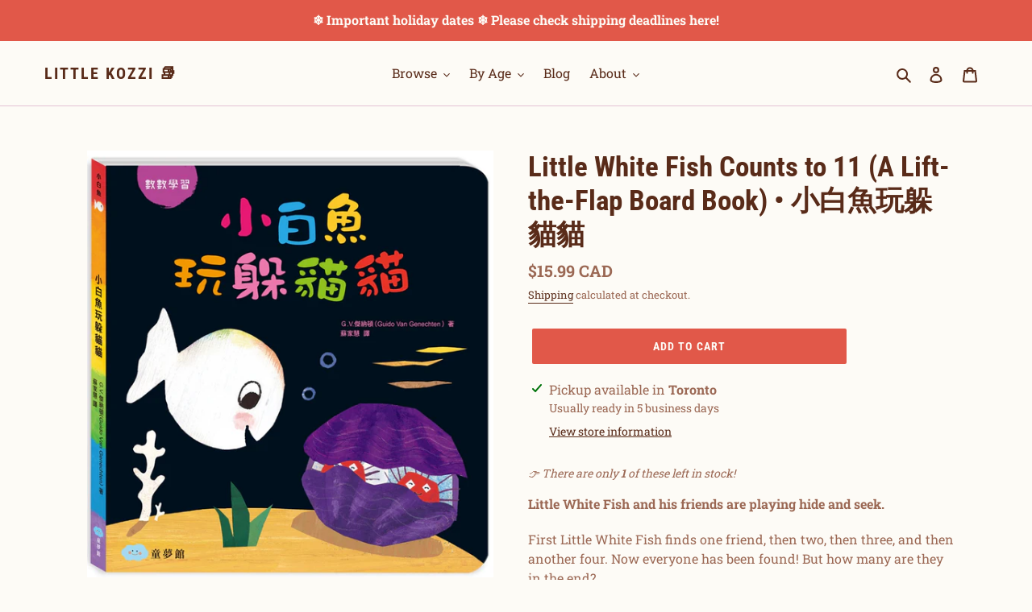

--- FILE ---
content_type: text/html; charset=utf-8
request_url: https://kozzi.ca/collections/new-arrivals-interactive/products/little-white-fish-counts-to-11-board-book-%E5%B0%8F%E7%99%BD%E9%AD%9A%E7%8E%A9%E8%BA%B2%E8%B2%93%E8%B2%93
body_size: 28118
content:
<!doctype html>
<html class="no-js" lang="en">
<head>
  <meta charset="utf-8">
  <meta http-equiv="X-UA-Compatible" content="IE=edge,chrome=1">
  <meta name="viewport" content="width=device-width,initial-scale=1">
  <meta name="theme-color" content="#e15849">

  <link rel="preconnect" href="https://cdn.shopify.com" crossorigin>
  <link rel="preconnect" href="https://fonts.shopify.com" crossorigin>
  <link rel="preconnect" href="https://monorail-edge.shopifysvc.com"><link rel="preload" href="//kozzi.ca/cdn/shop/t/1/assets/theme.css?v=13400357655831161991636990649" as="style">
  <link rel="preload" as="font" href="//kozzi.ca/cdn/fonts/roboto_condensed/robotocondensed_n7.0c73a613503672be244d2f29ab6ddd3fc3cc69ae.woff2" type="font/woff2" crossorigin>
  <link rel="preload" as="font" href="//kozzi.ca/cdn/fonts/roboto_slab/robotoslab_n4.d3a9266696fe77645ad2b6579a2b30c11742dc68.woff2" type="font/woff2" crossorigin>
  <link rel="preload" as="font" href="//kozzi.ca/cdn/fonts/roboto_slab/robotoslab_n7.5242eb50a2e2688ccb1b3a90257e09ca8f40a7fe.woff2" type="font/woff2" crossorigin>
  <link rel="preload" href="//kozzi.ca/cdn/shop/t/1/assets/theme.js?v=41486666445320221161612799084" as="script">
  <link rel="preload" href="//kozzi.ca/cdn/shop/t/1/assets/lazysizes.js?v=63098554868324070131609738448" as="script">
  <link rel="preload" href="//kozzi.ca/cdn/shop/t/1/assets/vendor.js?v=56648046875277202891609961347" as="script"><link rel="canonical" href="https://kozzi.ca/products/little-white-fish-counts-to-11-board-book-%e5%b0%8f%e7%99%bd%e9%ad%9a%e7%8e%a9%e8%ba%b2%e8%b2%93%e8%b2%93"><link rel="shortcut icon" href="//kozzi.ca/cdn/shop/files/temp-favicon_32x32.png?v=1613718880" type="image/png"><title>Little White Fish Counts to 11 (A Lift-the-Flap Board Book) • 小白魚玩躲貓貓
&ndash; Little Kozzi 📚</title><meta name="description" content="Little White Fish and his friends are playing hide and seek. First Little White Fish finds one friend, then two, then three, and then another four. Now everyone has been found! But how many are they in the end? A sweet toddler&#39;s book about the pleasure of playing with numbers, now in board book format. 🚨 Note: This is "><!-- /snippets/social-meta-tags.liquid -->




<meta property="og:site_name" content="Little Kozzi 📚">
<meta property="og:url" content="https://kozzi.ca/products/little-white-fish-counts-to-11-board-book-%e5%b0%8f%e7%99%bd%e9%ad%9a%e7%8e%a9%e8%ba%b2%e8%b2%93%e8%b2%93">
<meta property="og:title" content="Little White Fish Counts to 11 (A Lift-the-Flap Board Book) • 小白魚玩躲貓貓">
<meta property="og:type" content="product">
<meta property="og:description" content="Little White Fish and his friends are playing hide and seek. First Little White Fish finds one friend, then two, then three, and then another four. Now everyone has been found! But how many are they in the end? A sweet toddler&#39;s book about the pleasure of playing with numbers, now in board book format. 🚨 Note: This is ">

  <meta property="og:price:amount" content="15.99">
  <meta property="og:price:currency" content="CAD">

<meta property="og:image" content="http://kozzi.ca/cdn/shop/products/0010871289_1200x1200.jpg?v=1623759753"><meta property="og:image" content="http://kozzi.ca/cdn/shop/products/0010871289_b_01_1200x1200.jpg?v=1623759765"><meta property="og:image" content="http://kozzi.ca/cdn/shop/products/0010871289_b_02_1200x1200.jpg?v=1623759782">
<meta property="og:image:secure_url" content="https://kozzi.ca/cdn/shop/products/0010871289_1200x1200.jpg?v=1623759753"><meta property="og:image:secure_url" content="https://kozzi.ca/cdn/shop/products/0010871289_b_01_1200x1200.jpg?v=1623759765"><meta property="og:image:secure_url" content="https://kozzi.ca/cdn/shop/products/0010871289_b_02_1200x1200.jpg?v=1623759782">


<meta name="twitter:card" content="summary_large_image">
<meta name="twitter:title" content="Little White Fish Counts to 11 (A Lift-the-Flap Board Book) • 小白魚玩躲貓貓">
<meta name="twitter:description" content="Little White Fish and his friends are playing hide and seek. First Little White Fish finds one friend, then two, then three, and then another four. Now everyone has been found! But how many are they in the end? A sweet toddler&#39;s book about the pleasure of playing with numbers, now in board book format. 🚨 Note: This is ">

  
<style data-shopify>
:root {
    --color-text: #592b19;
    --color-text-rgb: 89, 43, 25;
    --color-body-text: #9b6854;
    --color-sale-text: #e15849;
    --color-small-button-text-border: #9b6854;
    --color-text-field: #fdfbf6;
    --color-text-field-text: #9b6854;
    --color-text-field-text-rgb: 155, 104, 84;

    --color-btn-primary: #e15849;
    --color-btn-primary-darker: #d43423;
    --color-btn-primary-text: #fdfbf6;

    --color-blankstate: rgba(155, 104, 84, 0.35);
    --color-blankstate-border: rgba(155, 104, 84, 0.2);
    --color-blankstate-background: rgba(155, 104, 84, 0.1);

    --color-text-focus:#95482a;
    --color-overlay-text-focus:#f4e8cc;
    --color-btn-primary-focus:#d43423;
    --color-btn-social-focus:#d4a0bb;
    --color-small-button-text-border-focus:#7a5242;
    --predictive-search-focus:#f8f2e1;

    --color-body: #fdfbf6;
    --color-bg: #fdfbf6;
    --color-bg-rgb: 253, 251, 246;
    --color-bg-alt: rgba(155, 104, 84, 0.05);
    --color-bg-currency-selector: rgba(155, 104, 84, 0.2);

    --color-overlay-title-text: #fdfbf6;
    --color-image-overlay: #9b6854;
    --color-image-overlay-rgb: 155, 104, 84;--opacity-image-overlay: 0.4;--hover-overlay-opacity: 0.8;

    --color-border: #e4c3d4;
    --color-border-form: #9b6854;
    --color-border-form-darker: #7a5242;

    --svg-select-icon: url(//kozzi.ca/cdn/shop/t/1/assets/ico-select.svg?v=6976432855330931211584649590);
    --slick-img-url: url(//kozzi.ca/cdn/shop/t/1/assets/ajax-loader.gif?v=41356863302472015721582853840);

    --font-weight-body--bold: 700;
    --font-weight-body--bolder: 700;

    --font-stack-header: "Roboto Condensed", sans-serif;
    --font-style-header: normal;
    --font-weight-header: 700;

    --font-stack-body: "Roboto Slab", serif;
    --font-style-body: normal;
    --font-weight-body: 400;

    --font-size-header: 26;

    --font-size-base: 16;

    --font-h1-desktop: 35;
    --font-h1-mobile: 32;
    --font-h2-desktop: 20;
    --font-h2-mobile: 18;
    --font-h3-mobile: 20;
    --font-h4-desktop: 17;
    --font-h4-mobile: 15;
    --font-h5-desktop: 15;
    --font-h5-mobile: 13;
    --font-h6-desktop: 14;
    --font-h6-mobile: 12;

    --font-mega-title-large-desktop: 65;

    --font-rich-text-large: 18;
    --font-rich-text-small: 14;

    
--color-video-bg: #f8f2e1;

    
    --global-color-image-loader-primary: rgba(89, 43, 25, 0.06);
    --global-color-image-loader-secondary: rgba(89, 43, 25, 0.12);
  }
</style>


  <style>*,::after,::before{box-sizing:border-box}body{margin:0}body,html{background-color:var(--color-body)}body,button{font-size:calc(var(--font-size-base) * 1px);font-family:var(--font-stack-body);font-style:var(--font-style-body);font-weight:var(--font-weight-body);color:var(--color-text);line-height:1.5}body,button{-webkit-font-smoothing:antialiased;-webkit-text-size-adjust:100%}.border-bottom{border-bottom:1px solid var(--color-border)}.btn--link{background-color:transparent;border:0;margin:0;color:var(--color-text);text-align:left}.text-right{text-align:right}.icon{display:inline-block;width:20px;height:20px;vertical-align:middle;fill:currentColor}.icon__fallback-text,.visually-hidden{position:absolute!important;overflow:hidden;clip:rect(0 0 0 0);height:1px;width:1px;margin:-1px;padding:0;border:0}svg.icon:not(.icon--full-color) circle,svg.icon:not(.icon--full-color) ellipse,svg.icon:not(.icon--full-color) g,svg.icon:not(.icon--full-color) line,svg.icon:not(.icon--full-color) path,svg.icon:not(.icon--full-color) polygon,svg.icon:not(.icon--full-color) polyline,svg.icon:not(.icon--full-color) rect,symbol.icon:not(.icon--full-color) circle,symbol.icon:not(.icon--full-color) ellipse,symbol.icon:not(.icon--full-color) g,symbol.icon:not(.icon--full-color) line,symbol.icon:not(.icon--full-color) path,symbol.icon:not(.icon--full-color) polygon,symbol.icon:not(.icon--full-color) polyline,symbol.icon:not(.icon--full-color) rect{fill:inherit;stroke:inherit}li{list-style:none}.list--inline{padding:0;margin:0}.list--inline>li{display:inline-block;margin-bottom:0;vertical-align:middle}a{color:var(--color-text);text-decoration:none}.h1,.h2,h1,h2{margin:0 0 17.5px;font-family:var(--font-stack-header);font-style:var(--font-style-header);font-weight:var(--font-weight-header);line-height:1.2;overflow-wrap:break-word;word-wrap:break-word}.h1 a,.h2 a,h1 a,h2 a{color:inherit;text-decoration:none;font-weight:inherit}.h1,h1{font-size:calc(((var(--font-h1-desktop))/ (var(--font-size-base))) * 1em);text-transform:none;letter-spacing:0}@media only screen and (max-width:749px){.h1,h1{font-size:calc(((var(--font-h1-mobile))/ (var(--font-size-base))) * 1em)}}.h2,h2{font-size:calc(((var(--font-h2-desktop))/ (var(--font-size-base))) * 1em);text-transform:uppercase;letter-spacing:.1em}@media only screen and (max-width:749px){.h2,h2{font-size:calc(((var(--font-h2-mobile))/ (var(--font-size-base))) * 1em)}}p{color:var(--color-body-text);margin:0 0 19.44444px}@media only screen and (max-width:749px){p{font-size:calc(((var(--font-size-base) - 1)/ (var(--font-size-base))) * 1em)}}p:last-child{margin-bottom:0}@media only screen and (max-width:749px){.small--hide{display:none!important}}.grid{list-style:none;margin:0;padding:0;margin-left:-30px}.grid::after{content:'';display:table;clear:both}@media only screen and (max-width:749px){.grid{margin-left:-22px}}.grid::after{content:'';display:table;clear:both}.grid--no-gutters{margin-left:0}.grid--no-gutters .grid__item{padding-left:0}.grid--table{display:table;table-layout:fixed;width:100%}.grid--table>.grid__item{float:none;display:table-cell;vertical-align:middle}.grid__item{float:left;padding-left:30px;width:100%}@media only screen and (max-width:749px){.grid__item{padding-left:22px}}.grid__item[class*="--push"]{position:relative}@media only screen and (min-width:750px){.medium-up--one-quarter{width:25%}.medium-up--push-one-third{width:33.33%}.medium-up--one-half{width:50%}.medium-up--push-one-third{left:33.33%;position:relative}}.site-header{position:relative;background-color:var(--color-body)}@media only screen and (max-width:749px){.site-header{border-bottom:1px solid var(--color-border)}}@media only screen and (min-width:750px){.site-header{padding:0 55px}.site-header.logo--center{padding-top:30px}}.site-header__logo{margin:15px 0}.logo-align--center .site-header__logo{text-align:center;margin:0 auto}@media only screen and (max-width:749px){.logo-align--center .site-header__logo{text-align:left;margin:15px 0}}@media only screen and (max-width:749px){.site-header__logo{padding-left:22px;text-align:left}.site-header__logo img{margin:0}}.site-header__logo-link{display:inline-block;word-break:break-word}@media only screen and (min-width:750px){.logo-align--center .site-header__logo-link{margin:0 auto}}.site-header__logo-image{display:block}@media only screen and (min-width:750px){.site-header__logo-image{margin:0 auto}}.site-header__logo-image img{width:100%}.site-header__logo-image--centered img{margin:0 auto}.site-header__logo img{display:block}.site-header__icons{position:relative;white-space:nowrap}@media only screen and (max-width:749px){.site-header__icons{width:auto;padding-right:13px}.site-header__icons .btn--link,.site-header__icons .site-header__cart{font-size:calc(((var(--font-size-base))/ (var(--font-size-base))) * 1em)}}.site-header__icons-wrapper{position:relative;display:-webkit-flex;display:-ms-flexbox;display:flex;width:100%;-ms-flex-align:center;-webkit-align-items:center;-moz-align-items:center;-ms-align-items:center;-o-align-items:center;align-items:center;-webkit-justify-content:flex-end;-ms-justify-content:flex-end;justify-content:flex-end}.site-header__account,.site-header__cart,.site-header__search{position:relative}.site-header__search.site-header__icon{display:none}@media only screen and (min-width:1400px){.site-header__search.site-header__icon{display:block}}.site-header__search-toggle{display:block}@media only screen and (min-width:750px){.site-header__account,.site-header__cart{padding:10px 11px}}.site-header__cart-title,.site-header__search-title{position:absolute!important;overflow:hidden;clip:rect(0 0 0 0);height:1px;width:1px;margin:-1px;padding:0;border:0;display:block;vertical-align:middle}.site-header__cart-title{margin-right:3px}.site-header__cart-count{display:flex;align-items:center;justify-content:center;position:absolute;right:.4rem;top:.2rem;font-weight:700;background-color:var(--color-btn-primary);color:var(--color-btn-primary-text);border-radius:50%;min-width:1em;height:1em}.site-header__cart-count span{font-family:HelveticaNeue,"Helvetica Neue",Helvetica,Arial,sans-serif;font-size:calc(11em / 16);line-height:1}@media only screen and (max-width:749px){.site-header__cart-count{top:calc(7em / 16);right:0;border-radius:50%;min-width:calc(19em / 16);height:calc(19em / 16)}}@media only screen and (max-width:749px){.site-header__cart-count span{padding:.25em calc(6em / 16);font-size:12px}}.site-header__menu{display:none}@media only screen and (max-width:749px){.site-header__icon{display:inline-block;vertical-align:middle;padding:10px 11px;margin:0}}@media only screen and (min-width:750px){.site-header__icon .icon-search{margin-right:3px}}.announcement-bar{z-index:10;position:relative;text-align:center;border-bottom:1px solid transparent;padding:2px}.announcement-bar__link{display:block}.announcement-bar__message{display:block;padding:11px 22px;font-size:calc(((16)/ (var(--font-size-base))) * 1em);font-weight:var(--font-weight-header)}@media only screen and (min-width:750px){.announcement-bar__message{padding-left:55px;padding-right:55px}}.site-nav{position:relative;padding:0;text-align:center;margin:25px 0}.site-nav a{padding:3px 10px}.site-nav__link{display:block;white-space:nowrap}.site-nav--centered .site-nav__link{padding-top:0}.site-nav__link .icon-chevron-down{width:calc(8em / 16);height:calc(8em / 16);margin-left:.5rem}.site-nav__label{border-bottom:1px solid transparent}.site-nav__link--active .site-nav__label{border-bottom-color:var(--color-text)}.site-nav__link--button{border:none;background-color:transparent;padding:3px 10px}.site-header__mobile-nav{z-index:11;position:relative;background-color:var(--color-body)}@media only screen and (max-width:749px){.site-header__mobile-nav{display:-webkit-flex;display:-ms-flexbox;display:flex;width:100%;-ms-flex-align:center;-webkit-align-items:center;-moz-align-items:center;-ms-align-items:center;-o-align-items:center;align-items:center}}.mobile-nav--open .icon-close{display:none}.main-content{opacity:0}.main-content .shopify-section{display:none}.main-content .shopify-section:first-child{display:inherit}.critical-hidden{display:none}</style>

  <script>
    window.performance.mark('debut:theme_stylesheet_loaded.start');

    function onLoadStylesheet() {
      performance.mark('debut:theme_stylesheet_loaded.end');
      performance.measure('debut:theme_stylesheet_loaded', 'debut:theme_stylesheet_loaded.start', 'debut:theme_stylesheet_loaded.end');

      var url = "//kozzi.ca/cdn/shop/t/1/assets/theme.css?v=13400357655831161991636990649";
      var link = document.querySelector('link[href="' + url + '"]');
      link.loaded = true;
      link.dispatchEvent(new Event('load'));
    }
  </script>

  <link rel="stylesheet" href="//kozzi.ca/cdn/shop/t/1/assets/theme.css?v=13400357655831161991636990649" type="text/css" media="print" onload="this.media='all';onLoadStylesheet()">

  <style>
    @font-face {
  font-family: "Roboto Condensed";
  font-weight: 700;
  font-style: normal;
  font-display: swap;
  src: url("//kozzi.ca/cdn/fonts/roboto_condensed/robotocondensed_n7.0c73a613503672be244d2f29ab6ddd3fc3cc69ae.woff2") format("woff2"),
       url("//kozzi.ca/cdn/fonts/roboto_condensed/robotocondensed_n7.ef6ece86ba55f49c27c4904a493c283a40f3a66e.woff") format("woff");
}

    @font-face {
  font-family: "Roboto Slab";
  font-weight: 400;
  font-style: normal;
  font-display: swap;
  src: url("//kozzi.ca/cdn/fonts/roboto_slab/robotoslab_n4.d3a9266696fe77645ad2b6579a2b30c11742dc68.woff2") format("woff2"),
       url("//kozzi.ca/cdn/fonts/roboto_slab/robotoslab_n4.ac73924d0e45cb28b8adb30cbb4ff26dbe125c23.woff") format("woff");
}

    @font-face {
  font-family: "Roboto Slab";
  font-weight: 700;
  font-style: normal;
  font-display: swap;
  src: url("//kozzi.ca/cdn/fonts/roboto_slab/robotoslab_n7.5242eb50a2e2688ccb1b3a90257e09ca8f40a7fe.woff2") format("woff2"),
       url("//kozzi.ca/cdn/fonts/roboto_slab/robotoslab_n7.6217d6e8cdce1468038779247b461b93d14a8e93.woff") format("woff");
}

    @font-face {
  font-family: "Roboto Slab";
  font-weight: 700;
  font-style: normal;
  font-display: swap;
  src: url("//kozzi.ca/cdn/fonts/roboto_slab/robotoslab_n7.5242eb50a2e2688ccb1b3a90257e09ca8f40a7fe.woff2") format("woff2"),
       url("//kozzi.ca/cdn/fonts/roboto_slab/robotoslab_n7.6217d6e8cdce1468038779247b461b93d14a8e93.woff") format("woff");
}

    
    
  </style><script>
    var theme = {
      breakpoints: {
        medium: 750,
        large: 990,
        widescreen: 1400
      },
      strings: {
        addToCart: "Add to cart",
        soldOut: "Sold out",
        unavailable: "Unavailable",
        regularPrice: "Regular price",
        salePrice: "Sale price",
        sale: "Sale",
        fromLowestPrice: "from [price]",
        vendor: "Vendor",
        showMore: "Show More",
        showLess: "Show Less",
        searchFor: "Search for",
        addressError: "Error looking up that address",
        addressNoResults: "No results for that address",
        addressQueryLimit: "You have exceeded the Google API usage limit. Consider upgrading to a \u003ca href=\"https:\/\/developers.google.com\/maps\/premium\/usage-limits\"\u003ePremium Plan\u003c\/a\u003e.",
        authError: "There was a problem authenticating your Google Maps account.",
        newWindow: "Opens in a new window.",
        external: "Opens external website.",
        newWindowExternal: "Opens external website in a new window.",
        removeLabel: "Remove [product]",
        update: "Update",
        quantity: "Quantity",
        discountedTotal: "Discounted total",
        regularTotal: "Regular total",
        priceColumn: "See Price column for discount details.",
        quantityMinimumMessage: "Quantity must be 1 or more",
        cartError: "There was an error while updating your cart. Please try again.",
        removedItemMessage: "Removed \u003cspan class=\"cart__removed-product-details\"\u003e([quantity]) [link]\u003c\/span\u003e from your cart.",
        unitPrice: "Unit price",
        unitPriceSeparator: "per",
        oneCartCount: "1 item",
        otherCartCount: "[count] items",
        quantityLabel: "Quantity: [count]",
        products: "Products",
        loading: "Loading",
        number_of_results: "[result_number] of [results_count]",
        number_of_results_found: "[results_count] results found",
        one_result_found: "1 result found"
      },
      moneyFormat: "${{amount}}",
      moneyFormatWithCurrency: "${{amount}} CAD",
      settings: {
        predictiveSearchEnabled: true,
        predictiveSearchShowPrice: false,
        predictiveSearchShowVendor: false,},
      stylesheet: "//kozzi.ca/cdn/shop/t/1/assets/theme.css?v=13400357655831161991636990649"
    }

    document.documentElement.className = document.documentElement.className.replace('no-js', 'js');
  </script><script src="//kozzi.ca/cdn/shop/t/1/assets/vendor.js?v=56648046875277202891609961347" defer="defer"></script>
  <script src="//kozzi.ca/cdn/shop/t/1/assets/theme.js?v=41486666445320221161612799084" defer="defer"></script>
  <script src="//kozzi.ca/cdn/shop/t/1/assets/lazysizes.js?v=63098554868324070131609738448" async="async"></script>

  <script type="text/javascript">
    if (window.MSInputMethodContext && document.documentMode) {
      var scripts = document.getElementsByTagName('script')[0];
      var polyfill = document.createElement("script");
      polyfill.defer = true;
      polyfill.src = "//kozzi.ca/cdn/shop/t/1/assets/ie11CustomProperties.min.js?v=146208399201472936201609738453";

      scripts.parentNode.insertBefore(polyfill, scripts);
    }
  </script>

  <script>window.performance && window.performance.mark && window.performance.mark('shopify.content_for_header.start');</script><meta name="google-site-verification" content="IZrBHYgFrNrPL46G--YppsZqLCVkKO7toS8BVJKLiqo">
<meta id="shopify-digital-wallet" name="shopify-digital-wallet" content="/33328889900/digital_wallets/dialog">
<meta name="shopify-checkout-api-token" content="98992fa5e09e7438076403db92748d39">
<link rel="alternate" type="application/json+oembed" href="https://kozzi.ca/products/little-white-fish-counts-to-11-board-book-%e5%b0%8f%e7%99%bd%e9%ad%9a%e7%8e%a9%e8%ba%b2%e8%b2%93%e8%b2%93.oembed">
<script async="async" src="/checkouts/internal/preloads.js?locale=en-CA"></script>
<link rel="preconnect" href="https://shop.app" crossorigin="anonymous">
<script async="async" src="https://shop.app/checkouts/internal/preloads.js?locale=en-CA&shop_id=33328889900" crossorigin="anonymous"></script>
<script id="shopify-features" type="application/json">{"accessToken":"98992fa5e09e7438076403db92748d39","betas":["rich-media-storefront-analytics"],"domain":"kozzi.ca","predictiveSearch":true,"shopId":33328889900,"locale":"en"}</script>
<script>var Shopify = Shopify || {};
Shopify.shop = "littlekozzi.myshopify.com";
Shopify.locale = "en";
Shopify.currency = {"active":"CAD","rate":"1.0"};
Shopify.country = "CA";
Shopify.theme = {"name":"Kozzi - Debut - Production","id":88891129900,"schema_name":"Debut","schema_version":"17.7.0","theme_store_id":796,"role":"main"};
Shopify.theme.handle = "null";
Shopify.theme.style = {"id":null,"handle":null};
Shopify.cdnHost = "kozzi.ca/cdn";
Shopify.routes = Shopify.routes || {};
Shopify.routes.root = "/";</script>
<script type="module">!function(o){(o.Shopify=o.Shopify||{}).modules=!0}(window);</script>
<script>!function(o){function n(){var o=[];function n(){o.push(Array.prototype.slice.apply(arguments))}return n.q=o,n}var t=o.Shopify=o.Shopify||{};t.loadFeatures=n(),t.autoloadFeatures=n()}(window);</script>
<script>
  window.ShopifyPay = window.ShopifyPay || {};
  window.ShopifyPay.apiHost = "shop.app\/pay";
  window.ShopifyPay.redirectState = null;
</script>
<script id="shop-js-analytics" type="application/json">{"pageType":"product"}</script>
<script defer="defer" async type="module" src="//kozzi.ca/cdn/shopifycloud/shop-js/modules/v2/client.init-shop-cart-sync_DtuiiIyl.en.esm.js"></script>
<script defer="defer" async type="module" src="//kozzi.ca/cdn/shopifycloud/shop-js/modules/v2/chunk.common_CUHEfi5Q.esm.js"></script>
<script type="module">
  await import("//kozzi.ca/cdn/shopifycloud/shop-js/modules/v2/client.init-shop-cart-sync_DtuiiIyl.en.esm.js");
await import("//kozzi.ca/cdn/shopifycloud/shop-js/modules/v2/chunk.common_CUHEfi5Q.esm.js");

  window.Shopify.SignInWithShop?.initShopCartSync?.({"fedCMEnabled":true,"windoidEnabled":true});

</script>
<script>
  window.Shopify = window.Shopify || {};
  if (!window.Shopify.featureAssets) window.Shopify.featureAssets = {};
  window.Shopify.featureAssets['shop-js'] = {"shop-cart-sync":["modules/v2/client.shop-cart-sync_DFoTY42P.en.esm.js","modules/v2/chunk.common_CUHEfi5Q.esm.js"],"init-fed-cm":["modules/v2/client.init-fed-cm_D2UNy1i2.en.esm.js","modules/v2/chunk.common_CUHEfi5Q.esm.js"],"init-shop-email-lookup-coordinator":["modules/v2/client.init-shop-email-lookup-coordinator_BQEe2rDt.en.esm.js","modules/v2/chunk.common_CUHEfi5Q.esm.js"],"shop-cash-offers":["modules/v2/client.shop-cash-offers_3CTtReFF.en.esm.js","modules/v2/chunk.common_CUHEfi5Q.esm.js","modules/v2/chunk.modal_BewljZkx.esm.js"],"shop-button":["modules/v2/client.shop-button_C6oxCjDL.en.esm.js","modules/v2/chunk.common_CUHEfi5Q.esm.js"],"init-windoid":["modules/v2/client.init-windoid_5pix8xhK.en.esm.js","modules/v2/chunk.common_CUHEfi5Q.esm.js"],"avatar":["modules/v2/client.avatar_BTnouDA3.en.esm.js"],"init-shop-cart-sync":["modules/v2/client.init-shop-cart-sync_DtuiiIyl.en.esm.js","modules/v2/chunk.common_CUHEfi5Q.esm.js"],"shop-toast-manager":["modules/v2/client.shop-toast-manager_BYv_8cH1.en.esm.js","modules/v2/chunk.common_CUHEfi5Q.esm.js"],"pay-button":["modules/v2/client.pay-button_FnF9EIkY.en.esm.js","modules/v2/chunk.common_CUHEfi5Q.esm.js"],"shop-login-button":["modules/v2/client.shop-login-button_CH1KUpOf.en.esm.js","modules/v2/chunk.common_CUHEfi5Q.esm.js","modules/v2/chunk.modal_BewljZkx.esm.js"],"init-customer-accounts-sign-up":["modules/v2/client.init-customer-accounts-sign-up_aj7QGgYS.en.esm.js","modules/v2/client.shop-login-button_CH1KUpOf.en.esm.js","modules/v2/chunk.common_CUHEfi5Q.esm.js","modules/v2/chunk.modal_BewljZkx.esm.js"],"init-shop-for-new-customer-accounts":["modules/v2/client.init-shop-for-new-customer-accounts_NbnYRf_7.en.esm.js","modules/v2/client.shop-login-button_CH1KUpOf.en.esm.js","modules/v2/chunk.common_CUHEfi5Q.esm.js","modules/v2/chunk.modal_BewljZkx.esm.js"],"init-customer-accounts":["modules/v2/client.init-customer-accounts_ppedhqCH.en.esm.js","modules/v2/client.shop-login-button_CH1KUpOf.en.esm.js","modules/v2/chunk.common_CUHEfi5Q.esm.js","modules/v2/chunk.modal_BewljZkx.esm.js"],"shop-follow-button":["modules/v2/client.shop-follow-button_CMIBBa6u.en.esm.js","modules/v2/chunk.common_CUHEfi5Q.esm.js","modules/v2/chunk.modal_BewljZkx.esm.js"],"lead-capture":["modules/v2/client.lead-capture_But0hIyf.en.esm.js","modules/v2/chunk.common_CUHEfi5Q.esm.js","modules/v2/chunk.modal_BewljZkx.esm.js"],"checkout-modal":["modules/v2/client.checkout-modal_BBxc70dQ.en.esm.js","modules/v2/chunk.common_CUHEfi5Q.esm.js","modules/v2/chunk.modal_BewljZkx.esm.js"],"shop-login":["modules/v2/client.shop-login_hM3Q17Kl.en.esm.js","modules/v2/chunk.common_CUHEfi5Q.esm.js","modules/v2/chunk.modal_BewljZkx.esm.js"],"payment-terms":["modules/v2/client.payment-terms_CAtGlQYS.en.esm.js","modules/v2/chunk.common_CUHEfi5Q.esm.js","modules/v2/chunk.modal_BewljZkx.esm.js"]};
</script>
<script>(function() {
  var isLoaded = false;
  function asyncLoad() {
    if (isLoaded) return;
    isLoaded = true;
    var urls = ["https:\/\/js.smile.io\/v1\/smile-shopify.js?shop=littlekozzi.myshopify.com","https:\/\/chimpstatic.com\/mcjs-connected\/js\/users\/3c299290dd5ce3df3d6879397\/61c16c41ed6ddccd1c16efb97.js?shop=littlekozzi.myshopify.com","https:\/\/sales-pop.carecart.io\/lib\/salesnotifier.js?shop=littlekozzi.myshopify.com"];
    for (var i = 0; i < urls.length; i++) {
      var s = document.createElement('script');
      s.type = 'text/javascript';
      s.async = true;
      s.src = urls[i];
      var x = document.getElementsByTagName('script')[0];
      x.parentNode.insertBefore(s, x);
    }
  };
  if(window.attachEvent) {
    window.attachEvent('onload', asyncLoad);
  } else {
    window.addEventListener('load', asyncLoad, false);
  }
})();</script>
<script id="__st">var __st={"a":33328889900,"offset":-18000,"reqid":"389df7c1-1eda-4a16-8787-f548d4c2d185-1767112375","pageurl":"kozzi.ca\/collections\/new-arrivals-interactive\/products\/little-white-fish-counts-to-11-board-book-%E5%B0%8F%E7%99%BD%E9%AD%9A%E7%8E%A9%E8%BA%B2%E8%B2%93%E8%B2%93","u":"70d18af54807","p":"product","rtyp":"product","rid":6734853931206};</script>
<script>window.ShopifyPaypalV4VisibilityTracking = true;</script>
<script id="captcha-bootstrap">!function(){'use strict';const t='contact',e='account',n='new_comment',o=[[t,t],['blogs',n],['comments',n],[t,'customer']],c=[[e,'customer_login'],[e,'guest_login'],[e,'recover_customer_password'],[e,'create_customer']],r=t=>t.map((([t,e])=>`form[action*='/${t}']:not([data-nocaptcha='true']) input[name='form_type'][value='${e}']`)).join(','),a=t=>()=>t?[...document.querySelectorAll(t)].map((t=>t.form)):[];function s(){const t=[...o],e=r(t);return a(e)}const i='password',u='form_key',d=['recaptcha-v3-token','g-recaptcha-response','h-captcha-response',i],f=()=>{try{return window.sessionStorage}catch{return}},m='__shopify_v',_=t=>t.elements[u];function p(t,e,n=!1){try{const o=window.sessionStorage,c=JSON.parse(o.getItem(e)),{data:r}=function(t){const{data:e,action:n}=t;return t[m]||n?{data:e,action:n}:{data:t,action:n}}(c);for(const[e,n]of Object.entries(r))t.elements[e]&&(t.elements[e].value=n);n&&o.removeItem(e)}catch(o){console.error('form repopulation failed',{error:o})}}const l='form_type',E='cptcha';function T(t){t.dataset[E]=!0}const w=window,h=w.document,L='Shopify',v='ce_forms',y='captcha';let A=!1;((t,e)=>{const n=(g='f06e6c50-85a8-45c8-87d0-21a2b65856fe',I='https://cdn.shopify.com/shopifycloud/storefront-forms-hcaptcha/ce_storefront_forms_captcha_hcaptcha.v1.5.2.iife.js',D={infoText:'Protected by hCaptcha',privacyText:'Privacy',termsText:'Terms'},(t,e,n)=>{const o=w[L][v],c=o.bindForm;if(c)return c(t,g,e,D).then(n);var r;o.q.push([[t,g,e,D],n]),r=I,A||(h.body.append(Object.assign(h.createElement('script'),{id:'captcha-provider',async:!0,src:r})),A=!0)});var g,I,D;w[L]=w[L]||{},w[L][v]=w[L][v]||{},w[L][v].q=[],w[L][y]=w[L][y]||{},w[L][y].protect=function(t,e){n(t,void 0,e),T(t)},Object.freeze(w[L][y]),function(t,e,n,w,h,L){const[v,y,A,g]=function(t,e,n){const i=e?o:[],u=t?c:[],d=[...i,...u],f=r(d),m=r(i),_=r(d.filter((([t,e])=>n.includes(e))));return[a(f),a(m),a(_),s()]}(w,h,L),I=t=>{const e=t.target;return e instanceof HTMLFormElement?e:e&&e.form},D=t=>v().includes(t);t.addEventListener('submit',(t=>{const e=I(t);if(!e)return;const n=D(e)&&!e.dataset.hcaptchaBound&&!e.dataset.recaptchaBound,o=_(e),c=g().includes(e)&&(!o||!o.value);(n||c)&&t.preventDefault(),c&&!n&&(function(t){try{if(!f())return;!function(t){const e=f();if(!e)return;const n=_(t);if(!n)return;const o=n.value;o&&e.removeItem(o)}(t);const e=Array.from(Array(32),(()=>Math.random().toString(36)[2])).join('');!function(t,e){_(t)||t.append(Object.assign(document.createElement('input'),{type:'hidden',name:u})),t.elements[u].value=e}(t,e),function(t,e){const n=f();if(!n)return;const o=[...t.querySelectorAll(`input[type='${i}']`)].map((({name:t})=>t)),c=[...d,...o],r={};for(const[a,s]of new FormData(t).entries())c.includes(a)||(r[a]=s);n.setItem(e,JSON.stringify({[m]:1,action:t.action,data:r}))}(t,e)}catch(e){console.error('failed to persist form',e)}}(e),e.submit())}));const S=(t,e)=>{t&&!t.dataset[E]&&(n(t,e.some((e=>e===t))),T(t))};for(const o of['focusin','change'])t.addEventListener(o,(t=>{const e=I(t);D(e)&&S(e,y())}));const B=e.get('form_key'),M=e.get(l),P=B&&M;t.addEventListener('DOMContentLoaded',(()=>{const t=y();if(P)for(const e of t)e.elements[l].value===M&&p(e,B);[...new Set([...A(),...v().filter((t=>'true'===t.dataset.shopifyCaptcha))])].forEach((e=>S(e,t)))}))}(h,new URLSearchParams(w.location.search),n,t,e,['guest_login'])})(!0,!0)}();</script>
<script integrity="sha256-4kQ18oKyAcykRKYeNunJcIwy7WH5gtpwJnB7kiuLZ1E=" data-source-attribution="shopify.loadfeatures" defer="defer" src="//kozzi.ca/cdn/shopifycloud/storefront/assets/storefront/load_feature-a0a9edcb.js" crossorigin="anonymous"></script>
<script crossorigin="anonymous" defer="defer" src="//kozzi.ca/cdn/shopifycloud/storefront/assets/shopify_pay/storefront-65b4c6d7.js?v=20250812"></script>
<script data-source-attribution="shopify.dynamic_checkout.dynamic.init">var Shopify=Shopify||{};Shopify.PaymentButton=Shopify.PaymentButton||{isStorefrontPortableWallets:!0,init:function(){window.Shopify.PaymentButton.init=function(){};var t=document.createElement("script");t.src="https://kozzi.ca/cdn/shopifycloud/portable-wallets/latest/portable-wallets.en.js",t.type="module",document.head.appendChild(t)}};
</script>
<script data-source-attribution="shopify.dynamic_checkout.buyer_consent">
  function portableWalletsHideBuyerConsent(e){var t=document.getElementById("shopify-buyer-consent"),n=document.getElementById("shopify-subscription-policy-button");t&&n&&(t.classList.add("hidden"),t.setAttribute("aria-hidden","true"),n.removeEventListener("click",e))}function portableWalletsShowBuyerConsent(e){var t=document.getElementById("shopify-buyer-consent"),n=document.getElementById("shopify-subscription-policy-button");t&&n&&(t.classList.remove("hidden"),t.removeAttribute("aria-hidden"),n.addEventListener("click",e))}window.Shopify?.PaymentButton&&(window.Shopify.PaymentButton.hideBuyerConsent=portableWalletsHideBuyerConsent,window.Shopify.PaymentButton.showBuyerConsent=portableWalletsShowBuyerConsent);
</script>
<script data-source-attribution="shopify.dynamic_checkout.cart.bootstrap">document.addEventListener("DOMContentLoaded",(function(){function t(){return document.querySelector("shopify-accelerated-checkout-cart, shopify-accelerated-checkout")}if(t())Shopify.PaymentButton.init();else{new MutationObserver((function(e,n){t()&&(Shopify.PaymentButton.init(),n.disconnect())})).observe(document.body,{childList:!0,subtree:!0})}}));
</script>
<link id="shopify-accelerated-checkout-styles" rel="stylesheet" media="screen" href="https://kozzi.ca/cdn/shopifycloud/portable-wallets/latest/accelerated-checkout-backwards-compat.css" crossorigin="anonymous">
<style id="shopify-accelerated-checkout-cart">
        #shopify-buyer-consent {
  margin-top: 1em;
  display: inline-block;
  width: 100%;
}

#shopify-buyer-consent.hidden {
  display: none;
}

#shopify-subscription-policy-button {
  background: none;
  border: none;
  padding: 0;
  text-decoration: underline;
  font-size: inherit;
  cursor: pointer;
}

#shopify-subscription-policy-button::before {
  box-shadow: none;
}

      </style>

<script>window.performance && window.performance.mark && window.performance.mark('shopify.content_for_header.end');</script>
<link href="https://monorail-edge.shopifysvc.com" rel="dns-prefetch">
<script>(function(){if ("sendBeacon" in navigator && "performance" in window) {try {var session_token_from_headers = performance.getEntriesByType('navigation')[0].serverTiming.find(x => x.name == '_s').description;} catch {var session_token_from_headers = undefined;}var session_cookie_matches = document.cookie.match(/_shopify_s=([^;]*)/);var session_token_from_cookie = session_cookie_matches && session_cookie_matches.length === 2 ? session_cookie_matches[1] : "";var session_token = session_token_from_headers || session_token_from_cookie || "";function handle_abandonment_event(e) {var entries = performance.getEntries().filter(function(entry) {return /monorail-edge.shopifysvc.com/.test(entry.name);});if (!window.abandonment_tracked && entries.length === 0) {window.abandonment_tracked = true;var currentMs = Date.now();var navigation_start = performance.timing.navigationStart;var payload = {shop_id: 33328889900,url: window.location.href,navigation_start,duration: currentMs - navigation_start,session_token,page_type: "product"};window.navigator.sendBeacon("https://monorail-edge.shopifysvc.com/v1/produce", JSON.stringify({schema_id: "online_store_buyer_site_abandonment/1.1",payload: payload,metadata: {event_created_at_ms: currentMs,event_sent_at_ms: currentMs}}));}}window.addEventListener('pagehide', handle_abandonment_event);}}());</script>
<script id="web-pixels-manager-setup">(function e(e,d,r,n,o){if(void 0===o&&(o={}),!Boolean(null===(a=null===(i=window.Shopify)||void 0===i?void 0:i.analytics)||void 0===a?void 0:a.replayQueue)){var i,a;window.Shopify=window.Shopify||{};var t=window.Shopify;t.analytics=t.analytics||{};var s=t.analytics;s.replayQueue=[],s.publish=function(e,d,r){return s.replayQueue.push([e,d,r]),!0};try{self.performance.mark("wpm:start")}catch(e){}var l=function(){var e={modern:/Edge?\/(1{2}[4-9]|1[2-9]\d|[2-9]\d{2}|\d{4,})\.\d+(\.\d+|)|Firefox\/(1{2}[4-9]|1[2-9]\d|[2-9]\d{2}|\d{4,})\.\d+(\.\d+|)|Chrom(ium|e)\/(9{2}|\d{3,})\.\d+(\.\d+|)|(Maci|X1{2}).+ Version\/(15\.\d+|(1[6-9]|[2-9]\d|\d{3,})\.\d+)([,.]\d+|)( \(\w+\)|)( Mobile\/\w+|) Safari\/|Chrome.+OPR\/(9{2}|\d{3,})\.\d+\.\d+|(CPU[ +]OS|iPhone[ +]OS|CPU[ +]iPhone|CPU IPhone OS|CPU iPad OS)[ +]+(15[._]\d+|(1[6-9]|[2-9]\d|\d{3,})[._]\d+)([._]\d+|)|Android:?[ /-](13[3-9]|1[4-9]\d|[2-9]\d{2}|\d{4,})(\.\d+|)(\.\d+|)|Android.+Firefox\/(13[5-9]|1[4-9]\d|[2-9]\d{2}|\d{4,})\.\d+(\.\d+|)|Android.+Chrom(ium|e)\/(13[3-9]|1[4-9]\d|[2-9]\d{2}|\d{4,})\.\d+(\.\d+|)|SamsungBrowser\/([2-9]\d|\d{3,})\.\d+/,legacy:/Edge?\/(1[6-9]|[2-9]\d|\d{3,})\.\d+(\.\d+|)|Firefox\/(5[4-9]|[6-9]\d|\d{3,})\.\d+(\.\d+|)|Chrom(ium|e)\/(5[1-9]|[6-9]\d|\d{3,})\.\d+(\.\d+|)([\d.]+$|.*Safari\/(?![\d.]+ Edge\/[\d.]+$))|(Maci|X1{2}).+ Version\/(10\.\d+|(1[1-9]|[2-9]\d|\d{3,})\.\d+)([,.]\d+|)( \(\w+\)|)( Mobile\/\w+|) Safari\/|Chrome.+OPR\/(3[89]|[4-9]\d|\d{3,})\.\d+\.\d+|(CPU[ +]OS|iPhone[ +]OS|CPU[ +]iPhone|CPU IPhone OS|CPU iPad OS)[ +]+(10[._]\d+|(1[1-9]|[2-9]\d|\d{3,})[._]\d+)([._]\d+|)|Android:?[ /-](13[3-9]|1[4-9]\d|[2-9]\d{2}|\d{4,})(\.\d+|)(\.\d+|)|Mobile Safari.+OPR\/([89]\d|\d{3,})\.\d+\.\d+|Android.+Firefox\/(13[5-9]|1[4-9]\d|[2-9]\d{2}|\d{4,})\.\d+(\.\d+|)|Android.+Chrom(ium|e)\/(13[3-9]|1[4-9]\d|[2-9]\d{2}|\d{4,})\.\d+(\.\d+|)|Android.+(UC? ?Browser|UCWEB|U3)[ /]?(15\.([5-9]|\d{2,})|(1[6-9]|[2-9]\d|\d{3,})\.\d+)\.\d+|SamsungBrowser\/(5\.\d+|([6-9]|\d{2,})\.\d+)|Android.+MQ{2}Browser\/(14(\.(9|\d{2,})|)|(1[5-9]|[2-9]\d|\d{3,})(\.\d+|))(\.\d+|)|K[Aa][Ii]OS\/(3\.\d+|([4-9]|\d{2,})\.\d+)(\.\d+|)/},d=e.modern,r=e.legacy,n=navigator.userAgent;return n.match(d)?"modern":n.match(r)?"legacy":"unknown"}(),u="modern"===l?"modern":"legacy",c=(null!=n?n:{modern:"",legacy:""})[u],f=function(e){return[e.baseUrl,"/wpm","/b",e.hashVersion,"modern"===e.buildTarget?"m":"l",".js"].join("")}({baseUrl:d,hashVersion:r,buildTarget:u}),m=function(e){var d=e.version,r=e.bundleTarget,n=e.surface,o=e.pageUrl,i=e.monorailEndpoint;return{emit:function(e){var a=e.status,t=e.errorMsg,s=(new Date).getTime(),l=JSON.stringify({metadata:{event_sent_at_ms:s},events:[{schema_id:"web_pixels_manager_load/3.1",payload:{version:d,bundle_target:r,page_url:o,status:a,surface:n,error_msg:t},metadata:{event_created_at_ms:s}}]});if(!i)return console&&console.warn&&console.warn("[Web Pixels Manager] No Monorail endpoint provided, skipping logging."),!1;try{return self.navigator.sendBeacon.bind(self.navigator)(i,l)}catch(e){}var u=new XMLHttpRequest;try{return u.open("POST",i,!0),u.setRequestHeader("Content-Type","text/plain"),u.send(l),!0}catch(e){return console&&console.warn&&console.warn("[Web Pixels Manager] Got an unhandled error while logging to Monorail."),!1}}}}({version:r,bundleTarget:l,surface:e.surface,pageUrl:self.location.href,monorailEndpoint:e.monorailEndpoint});try{o.browserTarget=l,function(e){var d=e.src,r=e.async,n=void 0===r||r,o=e.onload,i=e.onerror,a=e.sri,t=e.scriptDataAttributes,s=void 0===t?{}:t,l=document.createElement("script"),u=document.querySelector("head"),c=document.querySelector("body");if(l.async=n,l.src=d,a&&(l.integrity=a,l.crossOrigin="anonymous"),s)for(var f in s)if(Object.prototype.hasOwnProperty.call(s,f))try{l.dataset[f]=s[f]}catch(e){}if(o&&l.addEventListener("load",o),i&&l.addEventListener("error",i),u)u.appendChild(l);else{if(!c)throw new Error("Did not find a head or body element to append the script");c.appendChild(l)}}({src:f,async:!0,onload:function(){if(!function(){var e,d;return Boolean(null===(d=null===(e=window.Shopify)||void 0===e?void 0:e.analytics)||void 0===d?void 0:d.initialized)}()){var d=window.webPixelsManager.init(e)||void 0;if(d){var r=window.Shopify.analytics;r.replayQueue.forEach((function(e){var r=e[0],n=e[1],o=e[2];d.publishCustomEvent(r,n,o)})),r.replayQueue=[],r.publish=d.publishCustomEvent,r.visitor=d.visitor,r.initialized=!0}}},onerror:function(){return m.emit({status:"failed",errorMsg:"".concat(f," has failed to load")})},sri:function(e){var d=/^sha384-[A-Za-z0-9+/=]+$/;return"string"==typeof e&&d.test(e)}(c)?c:"",scriptDataAttributes:o}),m.emit({status:"loading"})}catch(e){m.emit({status:"failed",errorMsg:(null==e?void 0:e.message)||"Unknown error"})}}})({shopId: 33328889900,storefrontBaseUrl: "https://kozzi.ca",extensionsBaseUrl: "https://extensions.shopifycdn.com/cdn/shopifycloud/web-pixels-manager",monorailEndpoint: "https://monorail-edge.shopifysvc.com/unstable/produce_batch",surface: "storefront-renderer",enabledBetaFlags: ["2dca8a86","a0d5f9d2"],webPixelsConfigList: [{"id":"735117632","configuration":"{\"config\":\"{\\\"pixel_id\\\":\\\"G-GL294S31NJ\\\",\\\"target_country\\\":\\\"CA\\\",\\\"gtag_events\\\":[{\\\"type\\\":\\\"begin_checkout\\\",\\\"action_label\\\":\\\"G-GL294S31NJ\\\"},{\\\"type\\\":\\\"search\\\",\\\"action_label\\\":\\\"G-GL294S31NJ\\\"},{\\\"type\\\":\\\"view_item\\\",\\\"action_label\\\":[\\\"G-GL294S31NJ\\\",\\\"MC-FYM4112RD6\\\"]},{\\\"type\\\":\\\"purchase\\\",\\\"action_label\\\":[\\\"G-GL294S31NJ\\\",\\\"MC-FYM4112RD6\\\"]},{\\\"type\\\":\\\"page_view\\\",\\\"action_label\\\":[\\\"G-GL294S31NJ\\\",\\\"MC-FYM4112RD6\\\"]},{\\\"type\\\":\\\"add_payment_info\\\",\\\"action_label\\\":\\\"G-GL294S31NJ\\\"},{\\\"type\\\":\\\"add_to_cart\\\",\\\"action_label\\\":\\\"G-GL294S31NJ\\\"}],\\\"enable_monitoring_mode\\\":false}\"}","eventPayloadVersion":"v1","runtimeContext":"OPEN","scriptVersion":"b2a88bafab3e21179ed38636efcd8a93","type":"APP","apiClientId":1780363,"privacyPurposes":[],"dataSharingAdjustments":{"protectedCustomerApprovalScopes":["read_customer_address","read_customer_email","read_customer_name","read_customer_personal_data","read_customer_phone"]}},{"id":"133300544","eventPayloadVersion":"v1","runtimeContext":"LAX","scriptVersion":"1","type":"CUSTOM","privacyPurposes":["MARKETING"],"name":"Meta pixel (migrated)"},{"id":"shopify-app-pixel","configuration":"{}","eventPayloadVersion":"v1","runtimeContext":"STRICT","scriptVersion":"0450","apiClientId":"shopify-pixel","type":"APP","privacyPurposes":["ANALYTICS","MARKETING"]},{"id":"shopify-custom-pixel","eventPayloadVersion":"v1","runtimeContext":"LAX","scriptVersion":"0450","apiClientId":"shopify-pixel","type":"CUSTOM","privacyPurposes":["ANALYTICS","MARKETING"]}],isMerchantRequest: false,initData: {"shop":{"name":"Little Kozzi 📚","paymentSettings":{"currencyCode":"CAD"},"myshopifyDomain":"littlekozzi.myshopify.com","countryCode":"CA","storefrontUrl":"https:\/\/kozzi.ca"},"customer":null,"cart":null,"checkout":null,"productVariants":[{"price":{"amount":15.99,"currencyCode":"CAD"},"product":{"title":"Little White Fish Counts to 11 (A Lift-the-Flap Board Book) • 小白魚玩躲貓貓","vendor":"Children's Dream Hall 童夢館","id":"6734853931206","untranslatedTitle":"Little White Fish Counts to 11 (A Lift-the-Flap Board Book) • 小白魚玩躲貓貓","url":"\/products\/little-white-fish-counts-to-11-board-book-%E5%B0%8F%E7%99%BD%E9%AD%9A%E7%8E%A9%E8%BA%B2%E8%B2%93%E8%B2%93","type":""},"id":"40045868679366","image":{"src":"\/\/kozzi.ca\/cdn\/shop\/products\/0010871289.jpg?v=1623759753"},"sku":"9789578842762","title":"Default Title","untranslatedTitle":"Default Title"}],"purchasingCompany":null},},"https://kozzi.ca/cdn","da62cc92w68dfea28pcf9825a4m392e00d0",{"modern":"","legacy":""},{"shopId":"33328889900","storefrontBaseUrl":"https:\/\/kozzi.ca","extensionBaseUrl":"https:\/\/extensions.shopifycdn.com\/cdn\/shopifycloud\/web-pixels-manager","surface":"storefront-renderer","enabledBetaFlags":"[\"2dca8a86\", \"a0d5f9d2\"]","isMerchantRequest":"false","hashVersion":"da62cc92w68dfea28pcf9825a4m392e00d0","publish":"custom","events":"[[\"page_viewed\",{}],[\"product_viewed\",{\"productVariant\":{\"price\":{\"amount\":15.99,\"currencyCode\":\"CAD\"},\"product\":{\"title\":\"Little White Fish Counts to 11 (A Lift-the-Flap Board Book) • 小白魚玩躲貓貓\",\"vendor\":\"Children's Dream Hall 童夢館\",\"id\":\"6734853931206\",\"untranslatedTitle\":\"Little White Fish Counts to 11 (A Lift-the-Flap Board Book) • 小白魚玩躲貓貓\",\"url\":\"\/products\/little-white-fish-counts-to-11-board-book-%E5%B0%8F%E7%99%BD%E9%AD%9A%E7%8E%A9%E8%BA%B2%E8%B2%93%E8%B2%93\",\"type\":\"\"},\"id\":\"40045868679366\",\"image\":{\"src\":\"\/\/kozzi.ca\/cdn\/shop\/products\/0010871289.jpg?v=1623759753\"},\"sku\":\"9789578842762\",\"title\":\"Default Title\",\"untranslatedTitle\":\"Default Title\"}}]]"});</script><script>
  window.ShopifyAnalytics = window.ShopifyAnalytics || {};
  window.ShopifyAnalytics.meta = window.ShopifyAnalytics.meta || {};
  window.ShopifyAnalytics.meta.currency = 'CAD';
  var meta = {"product":{"id":6734853931206,"gid":"gid:\/\/shopify\/Product\/6734853931206","vendor":"Children's Dream Hall 童夢館","type":"","handle":"little-white-fish-counts-to-11-board-book-小白魚玩躲貓貓","variants":[{"id":40045868679366,"price":1599,"name":"Little White Fish Counts to 11 (A Lift-the-Flap Board Book) • 小白魚玩躲貓貓","public_title":null,"sku":"9789578842762"}],"remote":false},"page":{"pageType":"product","resourceType":"product","resourceId":6734853931206,"requestId":"389df7c1-1eda-4a16-8787-f548d4c2d185-1767112375"}};
  for (var attr in meta) {
    window.ShopifyAnalytics.meta[attr] = meta[attr];
  }
</script>
<script class="analytics">
  (function () {
    var customDocumentWrite = function(content) {
      var jquery = null;

      if (window.jQuery) {
        jquery = window.jQuery;
      } else if (window.Checkout && window.Checkout.$) {
        jquery = window.Checkout.$;
      }

      if (jquery) {
        jquery('body').append(content);
      }
    };

    var hasLoggedConversion = function(token) {
      if (token) {
        return document.cookie.indexOf('loggedConversion=' + token) !== -1;
      }
      return false;
    }

    var setCookieIfConversion = function(token) {
      if (token) {
        var twoMonthsFromNow = new Date(Date.now());
        twoMonthsFromNow.setMonth(twoMonthsFromNow.getMonth() + 2);

        document.cookie = 'loggedConversion=' + token + '; expires=' + twoMonthsFromNow;
      }
    }

    var trekkie = window.ShopifyAnalytics.lib = window.trekkie = window.trekkie || [];
    if (trekkie.integrations) {
      return;
    }
    trekkie.methods = [
      'identify',
      'page',
      'ready',
      'track',
      'trackForm',
      'trackLink'
    ];
    trekkie.factory = function(method) {
      return function() {
        var args = Array.prototype.slice.call(arguments);
        args.unshift(method);
        trekkie.push(args);
        return trekkie;
      };
    };
    for (var i = 0; i < trekkie.methods.length; i++) {
      var key = trekkie.methods[i];
      trekkie[key] = trekkie.factory(key);
    }
    trekkie.load = function(config) {
      trekkie.config = config || {};
      trekkie.config.initialDocumentCookie = document.cookie;
      var first = document.getElementsByTagName('script')[0];
      var script = document.createElement('script');
      script.type = 'text/javascript';
      script.onerror = function(e) {
        var scriptFallback = document.createElement('script');
        scriptFallback.type = 'text/javascript';
        scriptFallback.onerror = function(error) {
                var Monorail = {
      produce: function produce(monorailDomain, schemaId, payload) {
        var currentMs = new Date().getTime();
        var event = {
          schema_id: schemaId,
          payload: payload,
          metadata: {
            event_created_at_ms: currentMs,
            event_sent_at_ms: currentMs
          }
        };
        return Monorail.sendRequest("https://" + monorailDomain + "/v1/produce", JSON.stringify(event));
      },
      sendRequest: function sendRequest(endpointUrl, payload) {
        // Try the sendBeacon API
        if (window && window.navigator && typeof window.navigator.sendBeacon === 'function' && typeof window.Blob === 'function' && !Monorail.isIos12()) {
          var blobData = new window.Blob([payload], {
            type: 'text/plain'
          });

          if (window.navigator.sendBeacon(endpointUrl, blobData)) {
            return true;
          } // sendBeacon was not successful

        } // XHR beacon

        var xhr = new XMLHttpRequest();

        try {
          xhr.open('POST', endpointUrl);
          xhr.setRequestHeader('Content-Type', 'text/plain');
          xhr.send(payload);
        } catch (e) {
          console.log(e);
        }

        return false;
      },
      isIos12: function isIos12() {
        return window.navigator.userAgent.lastIndexOf('iPhone; CPU iPhone OS 12_') !== -1 || window.navigator.userAgent.lastIndexOf('iPad; CPU OS 12_') !== -1;
      }
    };
    Monorail.produce('monorail-edge.shopifysvc.com',
      'trekkie_storefront_load_errors/1.1',
      {shop_id: 33328889900,
      theme_id: 88891129900,
      app_name: "storefront",
      context_url: window.location.href,
      source_url: "//kozzi.ca/cdn/s/trekkie.storefront.8f32c7f0b513e73f3235c26245676203e1209161.min.js"});

        };
        scriptFallback.async = true;
        scriptFallback.src = '//kozzi.ca/cdn/s/trekkie.storefront.8f32c7f0b513e73f3235c26245676203e1209161.min.js';
        first.parentNode.insertBefore(scriptFallback, first);
      };
      script.async = true;
      script.src = '//kozzi.ca/cdn/s/trekkie.storefront.8f32c7f0b513e73f3235c26245676203e1209161.min.js';
      first.parentNode.insertBefore(script, first);
    };
    trekkie.load(
      {"Trekkie":{"appName":"storefront","development":false,"defaultAttributes":{"shopId":33328889900,"isMerchantRequest":null,"themeId":88891129900,"themeCityHash":"6079598896234253716","contentLanguage":"en","currency":"CAD","eventMetadataId":"656d1fcd-acc4-40bc-9acc-61b5b939cfd7"},"isServerSideCookieWritingEnabled":true,"monorailRegion":"shop_domain","enabledBetaFlags":["65f19447"]},"Session Attribution":{},"S2S":{"facebookCapiEnabled":false,"source":"trekkie-storefront-renderer","apiClientId":580111}}
    );

    var loaded = false;
    trekkie.ready(function() {
      if (loaded) return;
      loaded = true;

      window.ShopifyAnalytics.lib = window.trekkie;

      var originalDocumentWrite = document.write;
      document.write = customDocumentWrite;
      try { window.ShopifyAnalytics.merchantGoogleAnalytics.call(this); } catch(error) {};
      document.write = originalDocumentWrite;

      window.ShopifyAnalytics.lib.page(null,{"pageType":"product","resourceType":"product","resourceId":6734853931206,"requestId":"389df7c1-1eda-4a16-8787-f548d4c2d185-1767112375","shopifyEmitted":true});

      var match = window.location.pathname.match(/checkouts\/(.+)\/(thank_you|post_purchase)/)
      var token = match? match[1]: undefined;
      if (!hasLoggedConversion(token)) {
        setCookieIfConversion(token);
        window.ShopifyAnalytics.lib.track("Viewed Product",{"currency":"CAD","variantId":40045868679366,"productId":6734853931206,"productGid":"gid:\/\/shopify\/Product\/6734853931206","name":"Little White Fish Counts to 11 (A Lift-the-Flap Board Book) • 小白魚玩躲貓貓","price":"15.99","sku":"9789578842762","brand":"Children's Dream Hall 童夢館","variant":null,"category":"","nonInteraction":true,"remote":false},undefined,undefined,{"shopifyEmitted":true});
      window.ShopifyAnalytics.lib.track("monorail:\/\/trekkie_storefront_viewed_product\/1.1",{"currency":"CAD","variantId":40045868679366,"productId":6734853931206,"productGid":"gid:\/\/shopify\/Product\/6734853931206","name":"Little White Fish Counts to 11 (A Lift-the-Flap Board Book) • 小白魚玩躲貓貓","price":"15.99","sku":"9789578842762","brand":"Children's Dream Hall 童夢館","variant":null,"category":"","nonInteraction":true,"remote":false,"referer":"https:\/\/kozzi.ca\/collections\/new-arrivals-interactive\/products\/little-white-fish-counts-to-11-board-book-%E5%B0%8F%E7%99%BD%E9%AD%9A%E7%8E%A9%E8%BA%B2%E8%B2%93%E8%B2%93"});
      }
    });


        var eventsListenerScript = document.createElement('script');
        eventsListenerScript.async = true;
        eventsListenerScript.src = "//kozzi.ca/cdn/shopifycloud/storefront/assets/shop_events_listener-3da45d37.js";
        document.getElementsByTagName('head')[0].appendChild(eventsListenerScript);

})();</script>
  <script>
  if (!window.ga || (window.ga && typeof window.ga !== 'function')) {
    window.ga = function ga() {
      (window.ga.q = window.ga.q || []).push(arguments);
      if (window.Shopify && window.Shopify.analytics && typeof window.Shopify.analytics.publish === 'function') {
        window.Shopify.analytics.publish("ga_stub_called", {}, {sendTo: "google_osp_migration"});
      }
      console.error("Shopify's Google Analytics stub called with:", Array.from(arguments), "\nSee https://help.shopify.com/manual/promoting-marketing/pixels/pixel-migration#google for more information.");
    };
    if (window.Shopify && window.Shopify.analytics && typeof window.Shopify.analytics.publish === 'function') {
      window.Shopify.analytics.publish("ga_stub_initialized", {}, {sendTo: "google_osp_migration"});
    }
  }
</script>
<script
  defer
  src="https://kozzi.ca/cdn/shopifycloud/perf-kit/shopify-perf-kit-2.1.2.min.js"
  data-application="storefront-renderer"
  data-shop-id="33328889900"
  data-render-region="gcp-us-central1"
  data-page-type="product"
  data-theme-instance-id="88891129900"
  data-theme-name="Debut"
  data-theme-version="17.7.0"
  data-monorail-region="shop_domain"
  data-resource-timing-sampling-rate="10"
  data-shs="true"
  data-shs-beacon="true"
  data-shs-export-with-fetch="true"
  data-shs-logs-sample-rate="1"
  data-shs-beacon-endpoint="https://kozzi.ca/api/collect"
></script>
</head>

<body class="template-product">

  <a class="in-page-link visually-hidden skip-link" href="#MainContent">Skip to content</a><style data-shopify>

  .cart-popup {
    box-shadow: 1px 1px 10px 2px rgba(228, 195, 212, 0.5);
  }</style><div class="cart-popup-wrapper cart-popup-wrapper--hidden critical-hidden" role="dialog" aria-modal="true" aria-labelledby="CartPopupHeading" data-cart-popup-wrapper>
  <div class="cart-popup" data-cart-popup tabindex="-1">
    <div class="cart-popup__header">
      <h2 id="CartPopupHeading" class="cart-popup__heading">Just added to your cart</h2>
      <button class="cart-popup__close" aria-label="Close" data-cart-popup-close><svg aria-hidden="true" focusable="false" role="presentation" class="icon icon-close" viewBox="0 0 40 40"><path d="M23.868 20.015L39.117 4.78c1.11-1.108 1.11-2.77 0-3.877-1.109-1.108-2.773-1.108-3.882 0L19.986 16.137 4.737.904C3.628-.204 1.965-.204.856.904c-1.11 1.108-1.11 2.77 0 3.877l15.249 15.234L.855 35.248c-1.108 1.108-1.108 2.77 0 3.877.555.554 1.248.831 1.942.831s1.386-.277 1.94-.83l15.25-15.234 15.248 15.233c.555.554 1.248.831 1.941.831s1.387-.277 1.941-.83c1.11-1.109 1.11-2.77 0-3.878L23.868 20.015z" class="layer"/></svg></button>
    </div>
    <div class="cart-popup-item">
      <div class="cart-popup-item__image-wrapper hide" data-cart-popup-image-wrapper data-image-loading-animation></div>
      <div class="cart-popup-item__description">
        <div>
          <h3 class="cart-popup-item__title" data-cart-popup-title></h3>
          <ul class="product-details" aria-label="Product details" data-cart-popup-product-details></ul>
        </div>
        <div class="cart-popup-item__quantity">
          <span class="visually-hidden" data-cart-popup-quantity-label></span>
          <span aria-hidden="true">Qty:</span>
          <span aria-hidden="true" data-cart-popup-quantity></span>
        </div>
      </div>
    </div>

    <a href="/cart" class="cart-popup__cta-link btn btn--secondary-accent">
      View cart (<span data-cart-popup-cart-quantity></span>)
    </a>

    <div class="cart-popup__dismiss">
      <button class="cart-popup__dismiss-button text-link text-link--accent" data-cart-popup-dismiss>
        Continue shopping
      </button>
    </div>
  </div>
</div>

<div id="shopify-section-header" class="shopify-section">
  <style>
    

    
      .site-header__logo-image {
        margin: 0;
      }
    
  </style>


<div id="SearchDrawer" class="search-bar drawer drawer--top critical-hidden" role="dialog" aria-modal="true" aria-label="Search" data-predictive-search-drawer>
  <div class="search-bar__interior">
    <div class="search-form__container" data-search-form-container>
      <form class="search-form search-bar__form" action="/search" method="get" role="search">
        <div class="search-form__input-wrapper">
          <input
            type="text"
            name="q"
            placeholder="Search"
            role="combobox"
            aria-autocomplete="list"
            aria-owns="predictive-search-results"
            aria-expanded="false"
            aria-label="Search"
            aria-haspopup="listbox"
            class="search-form__input search-bar__input"
            data-predictive-search-drawer-input
          />
          <input type="hidden" name="options[prefix]" value="last" aria-hidden="true" />
          <div class="predictive-search-wrapper predictive-search-wrapper--drawer" data-predictive-search-mount="drawer"></div>
        </div>

        <button class="search-bar__submit search-form__submit"
          type="submit"
          data-search-form-submit>
          <svg aria-hidden="true" focusable="false" role="presentation" class="icon icon-search" viewBox="0 0 37 40"><path d="M35.6 36l-9.8-9.8c4.1-5.4 3.6-13.2-1.3-18.1-5.4-5.4-14.2-5.4-19.7 0-5.4 5.4-5.4 14.2 0 19.7 2.6 2.6 6.1 4.1 9.8 4.1 3 0 5.9-1 8.3-2.8l9.8 9.8c.4.4.9.6 1.4.6s1-.2 1.4-.6c.9-.9.9-2.1.1-2.9zm-20.9-8.2c-2.6 0-5.1-1-7-2.9-3.9-3.9-3.9-10.1 0-14C9.6 9 12.2 8 14.7 8s5.1 1 7 2.9c3.9 3.9 3.9 10.1 0 14-1.9 1.9-4.4 2.9-7 2.9z"/></svg>
          <span class="icon__fallback-text">Submit</span>
        </button>
      </form>

      <div class="search-bar__actions">
        <button type="button" class="btn--link search-bar__close js-drawer-close">
          <svg aria-hidden="true" focusable="false" role="presentation" class="icon icon-close" viewBox="0 0 40 40"><path d="M23.868 20.015L39.117 4.78c1.11-1.108 1.11-2.77 0-3.877-1.109-1.108-2.773-1.108-3.882 0L19.986 16.137 4.737.904C3.628-.204 1.965-.204.856.904c-1.11 1.108-1.11 2.77 0 3.877l15.249 15.234L.855 35.248c-1.108 1.108-1.108 2.77 0 3.877.555.554 1.248.831 1.942.831s1.386-.277 1.94-.83l15.25-15.234 15.248 15.233c.555.554 1.248.831 1.941.831s1.387-.277 1.941-.83c1.11-1.109 1.11-2.77 0-3.878L23.868 20.015z" class="layer"/></svg>
          <span class="icon__fallback-text">Close search</span>
        </button>
      </div>
    </div>
  </div>
</div>


<div data-section-id="header" data-section-type="header-section" data-header-section>
  
    
      <style>
        .announcement-bar {
          background-color: #e15849;
        }

        .announcement-bar__link:hover {
          

          
            
            background-color: #e7786c;
          
        }

        .announcement-bar__message {
          color: #fdfbf6;
        }
      </style>

      <div class="announcement-bar" role="region" aria-label="Announcement"><a href="/policies/shipping-policy" class="announcement-bar__link"><p class="announcement-bar__message">❄️ Important holiday dates ❄️ Please check shipping deadlines here!</p></a></div>

    
  

  <header class="site-header border-bottom logo--left" role="banner">
    <div class="grid grid--no-gutters grid--table site-header__mobile-nav">
      

      <div class="grid__item medium-up--one-quarter logo-align--left">
        
        
          <div class="h2 site-header__logo">
        
          
            <a class="site-header__logo-link" href="/">Little Kozzi 📚</a>
          
        
          </div>
        
      </div>

      
        <nav class="grid__item medium-up--one-half small--hide" id="AccessibleNav" role="navigation">
          
<ul class="site-nav list--inline" id="SiteNav">
  



    
      <li class="site-nav--has-dropdown" data-has-dropdowns>
        <button class="site-nav__link site-nav__link--main site-nav__link--button" type="button" aria-expanded="false" aria-controls="SiteNavLabel-browse">
          <span class="site-nav__label">Browse</span><svg aria-hidden="true" focusable="false" role="presentation" class="icon icon-chevron-down" viewBox="0 0 9 9"><path d="M8.542 2.558a.625.625 0 0 1 0 .884l-3.6 3.6a.626.626 0 0 1-.884 0l-3.6-3.6a.625.625 0 1 1 .884-.884L4.5 5.716l3.158-3.158a.625.625 0 0 1 .884 0z" fill="#fff"/></svg>
        </button>

        <div class="site-nav__dropdown critical-hidden" id="SiteNavLabel-browse">
          
            <ul>
              
                <li>
                  <a href="/collections/sale"
                  class="site-nav__link site-nav__child-link"
                  
                >
                    <span class="site-nav__label">🔥 Sale/Clearance</span>
                  </a>
                </li>
              
                <li>
                  <a href="/collections/in-stock"
                  class="site-nav__link site-nav__child-link"
                  
                >
                    <span class="site-nav__label">✅ In Stock Items</span>
                  </a>
                </li>
              
                <li>
                  <a href="/collections/cantonese"
                  class="site-nav__link site-nav__child-link"
                  
                >
                    <span class="site-nav__label">🇭🇰 Cantonese (&amp; Reading Pens!)</span>
                  </a>
                </li>
              
                <li>
                  <a href="/collections/toys"
                  class="site-nav__link site-nav__child-link"
                  
                >
                    <span class="site-nav__label">🥟 Cultural Toys</span>
                  </a>
                </li>
              
                <li>
                  <a href="/collections/gifting-%F0%9F%8E%81"
                  class="site-nav__link site-nav__child-link"
                  
                >
                    <span class="site-nav__label">🎁 Gift Giving</span>
                  </a>
                </li>
              
                <li>
                  <a href="/collections/child-friendly-cantonese-movies-and-shows"
                  class="site-nav__link site-nav__child-link"
                  
                >
                    <span class="site-nav__label">🍿 Blu-Rays / DVDs</span>
                  </a>
                </li>
              
                <li>
                  <a href="/collections/activity-and-puzzles"
                  class="site-nav__link site-nav__child-link"
                  
                >
                    <span class="site-nav__label">Activity &amp; Exercise Books</span>
                  </a>
                </li>
              
                <li>
                  <a href="/collections/flash-cards"
                  class="site-nav__link site-nav__child-link"
                  
                >
                    <span class="site-nav__label">Flash cards</span>
                  </a>
                </li>
              
                <li>
                  <a href="/collections/interactive"
                  class="site-nav__link site-nav__child-link"
                  
                >
                    <span class="site-nav__label">Interactive (Lift the flaps, peek-throughs, &amp; pop-ups, oh my!)</span>
                  </a>
                </li>
              
                <li>
                  <a href="/collections/empathy-feelings-emotions"
                  class="site-nav__link site-nav__child-link"
                  
                >
                    <span class="site-nav__label">Empathy, Feelings &amp; Emotions</span>
                  </a>
                </li>
              
                <li>
                  <a href="/collections/leveled-readers"
                  class="site-nav__link site-nav__child-link"
                  
                >
                    <span class="site-nav__label">Leveled Readers</span>
                  </a>
                </li>
              
                <li>
                  <a href="https://kozzi.ca/collections/english"
                  class="site-nav__link site-nav__child-link"
                  
                >
                    <span class="site-nav__label">Asian Lit (in English)</span>
                  </a>
                </li>
              
                <li>
                  <a href="/collections/art-and-stationary"
                  class="site-nav__link site-nav__child-link"
                  
                >
                    <span class="site-nav__label">Art &amp; Stationery</span>
                  </a>
                </li>
              
                <li>
                  <a href="/collections/singapore-math"
                  class="site-nav__link site-nav__child-link"
                  
                >
                    <span class="site-nav__label">Singapore Math</span>
                  </a>
                </li>
              
                <li>
                  <a href="https://kozzi.ca/collections/preloved"
                  class="site-nav__link site-nav__child-link"
                  
                >
                    <span class="site-nav__label">Preloved / Seconds</span>
                  </a>
                </li>
              
                <li>
                  <a href="/collections/out-of-print"
                  class="site-nav__link site-nav__child-link"
                  
                >
                    <span class="site-nav__label">Out of Print (Last Chance!)</span>
                  </a>
                </li>
              
                <li>
                  <a href="/collections/all"
                  class="site-nav__link site-nav__child-link site-nav__link--last"
                  
                >
                    <span class="site-nav__label">🤓 EVERYTHING we carry (yup seriously...)</span>
                  </a>
                </li>
              
            </ul>
          
        </div>
      </li>
    
  



    
      <li class="site-nav--has-dropdown" data-has-dropdowns>
        <button class="site-nav__link site-nav__link--main site-nav__link--button" type="button" aria-expanded="false" aria-controls="SiteNavLabel-by-age">
          <span class="site-nav__label">By Age</span><svg aria-hidden="true" focusable="false" role="presentation" class="icon icon-chevron-down" viewBox="0 0 9 9"><path d="M8.542 2.558a.625.625 0 0 1 0 .884l-3.6 3.6a.626.626 0 0 1-.884 0l-3.6-3.6a.625.625 0 1 1 .884-.884L4.5 5.716l3.158-3.158a.625.625 0 0 1 .884 0z" fill="#fff"/></svg>
        </button>

        <div class="site-nav__dropdown critical-hidden" id="SiteNavLabel-by-age">
          
            <ul>
              
                <li>
                  <a href="/collections/age-0-18m"
                  class="site-nav__link site-nav__child-link"
                  
                >
                    <span class="site-nav__label">👶🏻 Age 0 - 18m</span>
                  </a>
                </li>
              
                <li>
                  <a href="/collections/simple-picture-books"
                  class="site-nav__link site-nav__child-link"
                  
                >
                    <span class="site-nav__label">🧒🏻 Age 18m - 2.5</span>
                  </a>
                </li>
              
                <li>
                  <a href="/collections/age-2-5"
                  class="site-nav__link site-nav__child-link"
                  
                >
                    <span class="site-nav__label">👧🏻 Age 2- 5</span>
                  </a>
                </li>
              
                <li>
                  <a href="/collections/age-5"
                  class="site-nav__link site-nav__child-link site-nav__link--last"
                  
                >
                    <span class="site-nav__label">👩🏻 Age 5+</span>
                  </a>
                </li>
              
            </ul>
          
        </div>
      </li>
    
  



    
      <li >
        <a href="/blogs/reading-corner"
          class="site-nav__link site-nav__link--main"
          
        >
          <span class="site-nav__label">Blog</span>
        </a>
      </li>
    
  



    
      <li class="site-nav--has-dropdown" data-has-dropdowns>
        <button class="site-nav__link site-nav__link--main site-nav__link--button" type="button" aria-expanded="false" aria-controls="SiteNavLabel-about">
          <span class="site-nav__label">About</span><svg aria-hidden="true" focusable="false" role="presentation" class="icon icon-chevron-down" viewBox="0 0 9 9"><path d="M8.542 2.558a.625.625 0 0 1 0 .884l-3.6 3.6a.626.626 0 0 1-.884 0l-3.6-3.6a.625.625 0 1 1 .884-.884L4.5 5.716l3.158-3.158a.625.625 0 0 1 .884 0z" fill="#fff"/></svg>
        </button>

        <div class="site-nav__dropdown critical-hidden" id="SiteNavLabel-about">
          
            <ul>
              
                <li>
                  <a href="/pages/land-acknowledgement"
                  class="site-nav__link site-nav__child-link"
                  
                >
                    <span class="site-nav__label">Land Acknowledgement</span>
                  </a>
                </li>
              
                <li>
                  <a href="/pages/about"
                  class="site-nav__link site-nav__child-link"
                  
                >
                    <span class="site-nav__label">Our Story</span>
                  </a>
                </li>
              
                <li>
                  <a href="/pages/parent-spotlight-series"
                  class="site-nav__link site-nav__child-link"
                  
                >
                    <span class="site-nav__label">Parent Spotlights</span>
                  </a>
                </li>
              
                <li>
                  <a href="/policies/shipping-policy"
                  class="site-nav__link site-nav__child-link"
                  
                >
                    <span class="site-nav__label">Shipping Policy</span>
                  </a>
                </li>
              
                <li>
                  <a href="/pages/pick-up-policy"
                  class="site-nav__link site-nav__child-link"
                  
                >
                    <span class="site-nav__label">Pick Up Policy</span>
                  </a>
                </li>
              
                <li>
                  <a href="/pages/pre-orders"
                  class="site-nav__link site-nav__child-link"
                  
                >
                    <span class="site-nav__label">Pre-order FAQ</span>
                  </a>
                </li>
              
                <li>
                  <a href="/pages/request-books"
                  class="site-nav__link site-nav__child-link"
                  
                >
                    <span class="site-nav__label">Request Books</span>
                  </a>
                </li>
              
                <li>
                  <a href="/pages/a-note-about-book-descriptions"
                  class="site-nav__link site-nav__child-link"
                  
                >
                    <span class="site-nav__label">Note on Book Descriptions</span>
                  </a>
                </li>
              
                <li>
                  <a href="/pages/get-in-touch"
                  class="site-nav__link site-nav__child-link site-nav__link--last"
                  
                >
                    <span class="site-nav__label">Get in Touch!</span>
                  </a>
                </li>
              
            </ul>
          
        </div>
      </li>
    
  
</ul>

        </nav>
      

      <div class="grid__item medium-up--one-quarter text-right site-header__icons site-header__icons--plus">
        <div class="site-header__icons-wrapper">

          <button type="button" class="btn--link site-header__icon site-header__search-toggle js-drawer-open-top" data-predictive-search-open-drawer>
            <svg aria-hidden="true" focusable="false" role="presentation" class="icon icon-search" viewBox="0 0 37 40"><path d="M35.6 36l-9.8-9.8c4.1-5.4 3.6-13.2-1.3-18.1-5.4-5.4-14.2-5.4-19.7 0-5.4 5.4-5.4 14.2 0 19.7 2.6 2.6 6.1 4.1 9.8 4.1 3 0 5.9-1 8.3-2.8l9.8 9.8c.4.4.9.6 1.4.6s1-.2 1.4-.6c.9-.9.9-2.1.1-2.9zm-20.9-8.2c-2.6 0-5.1-1-7-2.9-3.9-3.9-3.9-10.1 0-14C9.6 9 12.2 8 14.7 8s5.1 1 7 2.9c3.9 3.9 3.9 10.1 0 14-1.9 1.9-4.4 2.9-7 2.9z"/></svg>
            <span class="icon__fallback-text">Search</span>
          </button>

          
            
              <a href="/account/login" class="site-header__icon site-header__account">
                <svg aria-hidden="true" focusable="false" role="presentation" class="icon icon-login" viewBox="0 0 28.33 37.68"><path d="M14.17 14.9a7.45 7.45 0 1 0-7.5-7.45 7.46 7.46 0 0 0 7.5 7.45zm0-10.91a3.45 3.45 0 1 1-3.5 3.46A3.46 3.46 0 0 1 14.17 4zM14.17 16.47A14.18 14.18 0 0 0 0 30.68c0 1.41.66 4 5.11 5.66a27.17 27.17 0 0 0 9.06 1.34c6.54 0 14.17-1.84 14.17-7a14.18 14.18 0 0 0-14.17-14.21zm0 17.21c-6.3 0-10.17-1.77-10.17-3a10.17 10.17 0 1 1 20.33 0c.01 1.23-3.86 3-10.16 3z"/></svg>
                <span class="icon__fallback-text">Log in</span>
              </a>
            
          

          <a href="/cart" class="site-header__icon site-header__cart">
            <svg aria-hidden="true" focusable="false" role="presentation" class="icon icon-cart" viewBox="0 0 37 40"><path d="M36.5 34.8L33.3 8h-5.9C26.7 3.9 23 .8 18.5.8S10.3 3.9 9.6 8H3.7L.5 34.8c-.2 1.5.4 2.4.9 3 .5.5 1.4 1.2 3.1 1.2h28c1.3 0 2.4-.4 3.1-1.3.7-.7 1-1.8.9-2.9zm-18-30c2.2 0 4.1 1.4 4.7 3.2h-9.5c.7-1.9 2.6-3.2 4.8-3.2zM4.5 35l2.8-23h2.2v3c0 1.1.9 2 2 2s2-.9 2-2v-3h10v3c0 1.1.9 2 2 2s2-.9 2-2v-3h2.2l2.8 23h-28z"/></svg>
            <span class="icon__fallback-text">Cart</span>
            <div id="CartCount" class="site-header__cart-count hide critical-hidden" data-cart-count-bubble>
              <span data-cart-count>0</span>
              <span class="icon__fallback-text medium-up--hide">items</span>
            </div>
          </a>

          
            <button type="button" class="btn--link site-header__icon site-header__menu js-mobile-nav-toggle mobile-nav--open" aria-controls="MobileNav"  aria-expanded="false" aria-label="Menu">
              <svg aria-hidden="true" focusable="false" role="presentation" class="icon icon-hamburger" viewBox="0 0 37 40"><path d="M33.5 25h-30c-1.1 0-2-.9-2-2s.9-2 2-2h30c1.1 0 2 .9 2 2s-.9 2-2 2zm0-11.5h-30c-1.1 0-2-.9-2-2s.9-2 2-2h30c1.1 0 2 .9 2 2s-.9 2-2 2zm0 23h-30c-1.1 0-2-.9-2-2s.9-2 2-2h30c1.1 0 2 .9 2 2s-.9 2-2 2z"/></svg>
              <svg aria-hidden="true" focusable="false" role="presentation" class="icon icon-close" viewBox="0 0 40 40"><path d="M23.868 20.015L39.117 4.78c1.11-1.108 1.11-2.77 0-3.877-1.109-1.108-2.773-1.108-3.882 0L19.986 16.137 4.737.904C3.628-.204 1.965-.204.856.904c-1.11 1.108-1.11 2.77 0 3.877l15.249 15.234L.855 35.248c-1.108 1.108-1.108 2.77 0 3.877.555.554 1.248.831 1.942.831s1.386-.277 1.94-.83l15.25-15.234 15.248 15.233c.555.554 1.248.831 1.941.831s1.387-.277 1.941-.83c1.11-1.109 1.11-2.77 0-3.878L23.868 20.015z" class="layer"/></svg>
            </button>
          
        </div>

      </div>
    </div>

    <nav class="mobile-nav-wrapper medium-up--hide critical-hidden" role="navigation">
      <ul id="MobileNav" class="mobile-nav">
        
<li class="mobile-nav__item border-bottom">
            
              
              <button type="button" class="btn--link js-toggle-submenu mobile-nav__link" data-target="browse-1" data-level="1" aria-expanded="false">
                <span class="mobile-nav__label">Browse</span>
                <div class="mobile-nav__icon">
                  <svg aria-hidden="true" focusable="false" role="presentation" class="icon icon-chevron-right" viewBox="0 0 14 14"><path d="M3.871.604c.44-.439 1.152-.439 1.591 0l5.515 5.515s-.049-.049.003.004l.082.08c.439.44.44 1.153 0 1.592l-5.6 5.6a1.125 1.125 0 0 1-1.59-1.59L8.675 7 3.87 2.195a1.125 1.125 0 0 1 0-1.59z" fill="#fff"/></svg>
                </div>
              </button>
              <ul class="mobile-nav__dropdown" data-parent="browse-1" data-level="2">
                <li class="visually-hidden" tabindex="-1" data-menu-title="2">Browse Menu</li>
                <li class="mobile-nav__item border-bottom">
                  <div class="mobile-nav__table">
                    <div class="mobile-nav__table-cell mobile-nav__return">
                      <button class="btn--link js-toggle-submenu mobile-nav__return-btn" type="button" aria-expanded="true" aria-label="Browse">
                        <svg aria-hidden="true" focusable="false" role="presentation" class="icon icon-chevron-left" viewBox="0 0 14 14"><path d="M10.129.604a1.125 1.125 0 0 0-1.591 0L3.023 6.12s.049-.049-.003.004l-.082.08c-.439.44-.44 1.153 0 1.592l5.6 5.6a1.125 1.125 0 0 0 1.59-1.59L5.325 7l4.805-4.805c.44-.439.44-1.151 0-1.59z" fill="#fff"/></svg>
                      </button>
                    </div>
                    <span class="mobile-nav__sublist-link mobile-nav__sublist-header mobile-nav__sublist-header--main-nav-parent">
                      <span class="mobile-nav__label">Browse</span>
                    </span>
                  </div>
                </li>

                
                  <li class="mobile-nav__item border-bottom">
                    
                      <a href="/collections/sale"
                        class="mobile-nav__sublist-link"
                        
                      >
                        <span class="mobile-nav__label">🔥 Sale/Clearance</span>
                      </a>
                    
                  </li>
                
                  <li class="mobile-nav__item border-bottom">
                    
                      <a href="/collections/in-stock"
                        class="mobile-nav__sublist-link"
                        
                      >
                        <span class="mobile-nav__label">✅ In Stock Items</span>
                      </a>
                    
                  </li>
                
                  <li class="mobile-nav__item border-bottom">
                    
                      <a href="/collections/cantonese"
                        class="mobile-nav__sublist-link"
                        
                      >
                        <span class="mobile-nav__label">🇭🇰 Cantonese (&amp; Reading Pens!)</span>
                      </a>
                    
                  </li>
                
                  <li class="mobile-nav__item border-bottom">
                    
                      <a href="/collections/toys"
                        class="mobile-nav__sublist-link"
                        
                      >
                        <span class="mobile-nav__label">🥟 Cultural Toys</span>
                      </a>
                    
                  </li>
                
                  <li class="mobile-nav__item border-bottom">
                    
                      <a href="/collections/gifting-%F0%9F%8E%81"
                        class="mobile-nav__sublist-link"
                        
                      >
                        <span class="mobile-nav__label">🎁 Gift Giving</span>
                      </a>
                    
                  </li>
                
                  <li class="mobile-nav__item border-bottom">
                    
                      <a href="/collections/child-friendly-cantonese-movies-and-shows"
                        class="mobile-nav__sublist-link"
                        
                      >
                        <span class="mobile-nav__label">🍿 Blu-Rays / DVDs</span>
                      </a>
                    
                  </li>
                
                  <li class="mobile-nav__item border-bottom">
                    
                      <a href="/collections/activity-and-puzzles"
                        class="mobile-nav__sublist-link"
                        
                      >
                        <span class="mobile-nav__label">Activity &amp; Exercise Books</span>
                      </a>
                    
                  </li>
                
                  <li class="mobile-nav__item border-bottom">
                    
                      <a href="/collections/flash-cards"
                        class="mobile-nav__sublist-link"
                        
                      >
                        <span class="mobile-nav__label">Flash cards</span>
                      </a>
                    
                  </li>
                
                  <li class="mobile-nav__item border-bottom">
                    
                      <a href="/collections/interactive"
                        class="mobile-nav__sublist-link"
                        
                      >
                        <span class="mobile-nav__label">Interactive (Lift the flaps, peek-throughs, &amp; pop-ups, oh my!)</span>
                      </a>
                    
                  </li>
                
                  <li class="mobile-nav__item border-bottom">
                    
                      <a href="/collections/empathy-feelings-emotions"
                        class="mobile-nav__sublist-link"
                        
                      >
                        <span class="mobile-nav__label">Empathy, Feelings &amp; Emotions</span>
                      </a>
                    
                  </li>
                
                  <li class="mobile-nav__item border-bottom">
                    
                      <a href="/collections/leveled-readers"
                        class="mobile-nav__sublist-link"
                        
                      >
                        <span class="mobile-nav__label">Leveled Readers</span>
                      </a>
                    
                  </li>
                
                  <li class="mobile-nav__item border-bottom">
                    
                      <a href="https://kozzi.ca/collections/english"
                        class="mobile-nav__sublist-link"
                        
                      >
                        <span class="mobile-nav__label">Asian Lit (in English)</span>
                      </a>
                    
                  </li>
                
                  <li class="mobile-nav__item border-bottom">
                    
                      <a href="/collections/art-and-stationary"
                        class="mobile-nav__sublist-link"
                        
                      >
                        <span class="mobile-nav__label">Art &amp; Stationery</span>
                      </a>
                    
                  </li>
                
                  <li class="mobile-nav__item border-bottom">
                    
                      <a href="/collections/singapore-math"
                        class="mobile-nav__sublist-link"
                        
                      >
                        <span class="mobile-nav__label">Singapore Math</span>
                      </a>
                    
                  </li>
                
                  <li class="mobile-nav__item border-bottom">
                    
                      <a href="https://kozzi.ca/collections/preloved"
                        class="mobile-nav__sublist-link"
                        
                      >
                        <span class="mobile-nav__label">Preloved / Seconds</span>
                      </a>
                    
                  </li>
                
                  <li class="mobile-nav__item border-bottom">
                    
                      <a href="/collections/out-of-print"
                        class="mobile-nav__sublist-link"
                        
                      >
                        <span class="mobile-nav__label">Out of Print (Last Chance!)</span>
                      </a>
                    
                  </li>
                
                  <li class="mobile-nav__item">
                    
                      <a href="/collections/all"
                        class="mobile-nav__sublist-link"
                        
                      >
                        <span class="mobile-nav__label">🤓 EVERYTHING we carry (yup seriously...)</span>
                      </a>
                    
                  </li>
                
              </ul>
            
          </li>
        
<li class="mobile-nav__item border-bottom">
            
              
              <button type="button" class="btn--link js-toggle-submenu mobile-nav__link" data-target="by-age-2" data-level="1" aria-expanded="false">
                <span class="mobile-nav__label">By Age</span>
                <div class="mobile-nav__icon">
                  <svg aria-hidden="true" focusable="false" role="presentation" class="icon icon-chevron-right" viewBox="0 0 14 14"><path d="M3.871.604c.44-.439 1.152-.439 1.591 0l5.515 5.515s-.049-.049.003.004l.082.08c.439.44.44 1.153 0 1.592l-5.6 5.6a1.125 1.125 0 0 1-1.59-1.59L8.675 7 3.87 2.195a1.125 1.125 0 0 1 0-1.59z" fill="#fff"/></svg>
                </div>
              </button>
              <ul class="mobile-nav__dropdown" data-parent="by-age-2" data-level="2">
                <li class="visually-hidden" tabindex="-1" data-menu-title="2">By Age Menu</li>
                <li class="mobile-nav__item border-bottom">
                  <div class="mobile-nav__table">
                    <div class="mobile-nav__table-cell mobile-nav__return">
                      <button class="btn--link js-toggle-submenu mobile-nav__return-btn" type="button" aria-expanded="true" aria-label="By Age">
                        <svg aria-hidden="true" focusable="false" role="presentation" class="icon icon-chevron-left" viewBox="0 0 14 14"><path d="M10.129.604a1.125 1.125 0 0 0-1.591 0L3.023 6.12s.049-.049-.003.004l-.082.08c-.439.44-.44 1.153 0 1.592l5.6 5.6a1.125 1.125 0 0 0 1.59-1.59L5.325 7l4.805-4.805c.44-.439.44-1.151 0-1.59z" fill="#fff"/></svg>
                      </button>
                    </div>
                    <span class="mobile-nav__sublist-link mobile-nav__sublist-header mobile-nav__sublist-header--main-nav-parent">
                      <span class="mobile-nav__label">By Age</span>
                    </span>
                  </div>
                </li>

                
                  <li class="mobile-nav__item border-bottom">
                    
                      <a href="/collections/age-0-18m"
                        class="mobile-nav__sublist-link"
                        
                      >
                        <span class="mobile-nav__label">👶🏻 Age 0 - 18m</span>
                      </a>
                    
                  </li>
                
                  <li class="mobile-nav__item border-bottom">
                    
                      <a href="/collections/simple-picture-books"
                        class="mobile-nav__sublist-link"
                        
                      >
                        <span class="mobile-nav__label">🧒🏻 Age 18m - 2.5</span>
                      </a>
                    
                  </li>
                
                  <li class="mobile-nav__item border-bottom">
                    
                      <a href="/collections/age-2-5"
                        class="mobile-nav__sublist-link"
                        
                      >
                        <span class="mobile-nav__label">👧🏻 Age 2- 5</span>
                      </a>
                    
                  </li>
                
                  <li class="mobile-nav__item">
                    
                      <a href="/collections/age-5"
                        class="mobile-nav__sublist-link"
                        
                      >
                        <span class="mobile-nav__label">👩🏻 Age 5+</span>
                      </a>
                    
                  </li>
                
              </ul>
            
          </li>
        
<li class="mobile-nav__item border-bottom">
            
              <a href="/blogs/reading-corner"
                class="mobile-nav__link"
                
              >
                <span class="mobile-nav__label">Blog</span>
              </a>
            
          </li>
        
<li class="mobile-nav__item">
            
              
              <button type="button" class="btn--link js-toggle-submenu mobile-nav__link" data-target="about-4" data-level="1" aria-expanded="false">
                <span class="mobile-nav__label">About</span>
                <div class="mobile-nav__icon">
                  <svg aria-hidden="true" focusable="false" role="presentation" class="icon icon-chevron-right" viewBox="0 0 14 14"><path d="M3.871.604c.44-.439 1.152-.439 1.591 0l5.515 5.515s-.049-.049.003.004l.082.08c.439.44.44 1.153 0 1.592l-5.6 5.6a1.125 1.125 0 0 1-1.59-1.59L8.675 7 3.87 2.195a1.125 1.125 0 0 1 0-1.59z" fill="#fff"/></svg>
                </div>
              </button>
              <ul class="mobile-nav__dropdown" data-parent="about-4" data-level="2">
                <li class="visually-hidden" tabindex="-1" data-menu-title="2">About Menu</li>
                <li class="mobile-nav__item border-bottom">
                  <div class="mobile-nav__table">
                    <div class="mobile-nav__table-cell mobile-nav__return">
                      <button class="btn--link js-toggle-submenu mobile-nav__return-btn" type="button" aria-expanded="true" aria-label="About">
                        <svg aria-hidden="true" focusable="false" role="presentation" class="icon icon-chevron-left" viewBox="0 0 14 14"><path d="M10.129.604a1.125 1.125 0 0 0-1.591 0L3.023 6.12s.049-.049-.003.004l-.082.08c-.439.44-.44 1.153 0 1.592l5.6 5.6a1.125 1.125 0 0 0 1.59-1.59L5.325 7l4.805-4.805c.44-.439.44-1.151 0-1.59z" fill="#fff"/></svg>
                      </button>
                    </div>
                    <span class="mobile-nav__sublist-link mobile-nav__sublist-header mobile-nav__sublist-header--main-nav-parent">
                      <span class="mobile-nav__label">About</span>
                    </span>
                  </div>
                </li>

                
                  <li class="mobile-nav__item border-bottom">
                    
                      <a href="/pages/land-acknowledgement"
                        class="mobile-nav__sublist-link"
                        
                      >
                        <span class="mobile-nav__label">Land Acknowledgement</span>
                      </a>
                    
                  </li>
                
                  <li class="mobile-nav__item border-bottom">
                    
                      <a href="/pages/about"
                        class="mobile-nav__sublist-link"
                        
                      >
                        <span class="mobile-nav__label">Our Story</span>
                      </a>
                    
                  </li>
                
                  <li class="mobile-nav__item border-bottom">
                    
                      <a href="/pages/parent-spotlight-series"
                        class="mobile-nav__sublist-link"
                        
                      >
                        <span class="mobile-nav__label">Parent Spotlights</span>
                      </a>
                    
                  </li>
                
                  <li class="mobile-nav__item border-bottom">
                    
                      <a href="/policies/shipping-policy"
                        class="mobile-nav__sublist-link"
                        
                      >
                        <span class="mobile-nav__label">Shipping Policy</span>
                      </a>
                    
                  </li>
                
                  <li class="mobile-nav__item border-bottom">
                    
                      <a href="/pages/pick-up-policy"
                        class="mobile-nav__sublist-link"
                        
                      >
                        <span class="mobile-nav__label">Pick Up Policy</span>
                      </a>
                    
                  </li>
                
                  <li class="mobile-nav__item border-bottom">
                    
                      <a href="/pages/pre-orders"
                        class="mobile-nav__sublist-link"
                        
                      >
                        <span class="mobile-nav__label">Pre-order FAQ</span>
                      </a>
                    
                  </li>
                
                  <li class="mobile-nav__item border-bottom">
                    
                      <a href="/pages/request-books"
                        class="mobile-nav__sublist-link"
                        
                      >
                        <span class="mobile-nav__label">Request Books</span>
                      </a>
                    
                  </li>
                
                  <li class="mobile-nav__item border-bottom">
                    
                      <a href="/pages/a-note-about-book-descriptions"
                        class="mobile-nav__sublist-link"
                        
                      >
                        <span class="mobile-nav__label">Note on Book Descriptions</span>
                      </a>
                    
                  </li>
                
                  <li class="mobile-nav__item">
                    
                      <a href="/pages/get-in-touch"
                        class="mobile-nav__sublist-link"
                        
                      >
                        <span class="mobile-nav__label">Get in Touch!</span>
                      </a>
                    
                  </li>
                
              </ul>
            
          </li>
        
      </ul>
    </nav>
  </header>

  
</div>



<script type="application/ld+json">
{
  "@context": "http://schema.org",
  "@type": "Organization",
  "name": "Little Kozzi 📚",
  
  "sameAs": [
    "",
    "https:\/\/facebook.com\/littlekozzi",
    "",
    "http:\/\/instagram.com\/kozzi.ca",
    "",
    "",
    "",
    ""
  ],
  "url": "https:\/\/kozzi.ca"
}
</script>




</div>

  <div class="page-container drawer-page-content" id="PageContainer">

    <main class="main-content js-focus-hidden" id="MainContent" role="main" tabindex="-1">
      

<div id="shopify-section-product-template" class="shopify-section"><div class="product-template__container page-width"
  id="ProductSection-product-template"
  data-section-id="product-template"
  data-section-type="product"
  data-enable-history-state="true"
  data-ajax-enabled="true"
>
  


  <div class="grid product-single">
    <div class="grid__item product-single__media-group medium-up--one-half" data-product-single-media-group>






<div id="FeaturedMedia-product-template-21657969328326-wrapper"
    class="product-single__media-wrapper js"
    
    
    
    data-product-single-media-wrapper
    data-media-id="product-template-21657969328326"
    tabindex="-1">
  
      
<style>#FeaturedMedia-product-template-21657969328326 {
    max-width: 504.7619047619047px;
    max-height: 530px;
  }

  #FeaturedMedia-product-template-21657969328326-wrapper {
    max-width: 504.7619047619047px;
  }
</style>

      <div
        id="ImageZoom-product-template-21657969328326"
        style="padding-top:105.0%;"
        class="product-single__media product-single__media--has-thumbnails"
        
        data-image-loading-animation>
        <img id="FeaturedMedia-product-template-21657969328326"
          class="feature-row__image product-featured-media lazyload"
          data-src="//kozzi.ca/cdn/shop/products/0010871289_{width}x.jpg?v=1623759753"
          data-widths="[180, 360, 540, 720, 900, 1080, 1296, 1512, 1728, 2048]"
          data-aspectratio="0.9523809523809523"
          data-sizes="auto"
          
          alt="Little White Fish Counts to 11 (A Lift-the-Flap Board Book) • 小白魚玩躲貓貓"
           onload="window.performance.mark('debut:product:image_visible');">
        
        
      </div>
    
</div>








<div id="FeaturedMedia-product-template-21657973391558-wrapper"
    class="product-single__media-wrapper js hide"
    
    
    
    data-product-single-media-wrapper
    data-media-id="product-template-21657973391558"
    tabindex="-1">
  
      
<style>#FeaturedMedia-product-template-21657973391558 {
    max-width: 1000.0px;
    max-height: 525px;
  }

  #FeaturedMedia-product-template-21657973391558-wrapper {
    max-width: 1000.0px;
  }
</style>

      <div
        id="ImageZoom-product-template-21657973391558"
        style="padding-top:52.5%;"
        class="product-single__media product-single__media--has-thumbnails"
        
        data-image-loading-animation>
        <img id="FeaturedMedia-product-template-21657973391558"
          class="feature-row__image product-featured-media lazyload lazypreload"
          data-src="//kozzi.ca/cdn/shop/products/0010871289_b_01_{width}x.jpg?v=1623759765"
          data-widths="[180, 360, 540, 720, 900, 1080, 1296, 1512, 1728, 2048]"
          data-aspectratio="1.9047619047619047"
          data-sizes="auto"
          
          alt="Little White Fish Counts to 11 (A Lift-the-Flap Board Book) • 小白魚玩躲貓貓"
          >
        
        
      </div>
    
</div>








<div id="FeaturedMedia-product-template-21657977356486-wrapper"
    class="product-single__media-wrapper js hide"
    
    
    
    data-product-single-media-wrapper
    data-media-id="product-template-21657977356486"
    tabindex="-1">
  
      
<style>#FeaturedMedia-product-template-21657977356486 {
    max-width: 1000.0px;
    max-height: 525px;
  }

  #FeaturedMedia-product-template-21657977356486-wrapper {
    max-width: 1000.0px;
  }
</style>

      <div
        id="ImageZoom-product-template-21657977356486"
        style="padding-top:52.5%;"
        class="product-single__media product-single__media--has-thumbnails"
        
        data-image-loading-animation>
        <img id="FeaturedMedia-product-template-21657977356486"
          class="feature-row__image product-featured-media lazyload lazypreload"
          data-src="//kozzi.ca/cdn/shop/products/0010871289_b_02_{width}x.jpg?v=1623759782"
          data-widths="[180, 360, 540, 720, 900, 1080, 1296, 1512, 1728, 2048]"
          data-aspectratio="1.9047619047619047"
          data-sizes="auto"
          
          alt="Little White Fish Counts to 11 (A Lift-the-Flap Board Book) • 小白魚玩躲貓貓"
          >
        
        
      </div>
    
</div>








<div id="FeaturedMedia-product-template-21657979650246-wrapper"
    class="product-single__media-wrapper js hide"
    
    
    
    data-product-single-media-wrapper
    data-media-id="product-template-21657979650246"
    tabindex="-1">
  
      
<style>#FeaturedMedia-product-template-21657979650246 {
    max-width: 1000.0px;
    max-height: 526px;
  }

  #FeaturedMedia-product-template-21657979650246-wrapper {
    max-width: 1000.0px;
  }
</style>

      <div
        id="ImageZoom-product-template-21657979650246"
        style="padding-top:52.6%;"
        class="product-single__media product-single__media--has-thumbnails"
        
        data-image-loading-animation>
        <img id="FeaturedMedia-product-template-21657979650246"
          class="feature-row__image product-featured-media lazyload lazypreload"
          data-src="//kozzi.ca/cdn/shop/products/0010871289_b_03_{width}x.jpg?v=1623759791"
          data-widths="[180, 360, 540, 720, 900, 1080, 1296, 1512, 1728, 2048]"
          data-aspectratio="1.9011406844106464"
          data-sizes="auto"
          
          alt="Little White Fish Counts to 11 (A Lift-the-Flap Board Book) • 小白魚玩躲貓貓"
          >
        
        
      </div>
    
</div>








<div id="FeaturedMedia-product-template-21657982435526-wrapper"
    class="product-single__media-wrapper js hide"
    
    
    
    data-product-single-media-wrapper
    data-media-id="product-template-21657982435526"
    tabindex="-1">
  
      
<style>#FeaturedMedia-product-template-21657982435526 {
    max-width: 1000.0px;
    max-height: 525px;
  }

  #FeaturedMedia-product-template-21657982435526-wrapper {
    max-width: 1000.0px;
  }
</style>

      <div
        id="ImageZoom-product-template-21657982435526"
        style="padding-top:52.5%;"
        class="product-single__media product-single__media--has-thumbnails"
        
        data-image-loading-animation>
        <img id="FeaturedMedia-product-template-21657982435526"
          class="feature-row__image product-featured-media lazyload lazypreload"
          data-src="//kozzi.ca/cdn/shop/products/0010871289_b_04_{width}x.jpg?v=1623759802"
          data-widths="[180, 360, 540, 720, 900, 1080, 1296, 1512, 1728, 2048]"
          data-aspectratio="1.9047619047619047"
          data-sizes="auto"
          
          alt="Little White Fish Counts to 11 (A Lift-the-Flap Board Book) • 小白魚玩躲貓貓"
          >
        
        
      </div>
    
</div>








<div id="FeaturedMedia-product-template-21657985024198-wrapper"
    class="product-single__media-wrapper js hide"
    
    
    
    data-product-single-media-wrapper
    data-media-id="product-template-21657985024198"
    tabindex="-1">
  
      
<style>#FeaturedMedia-product-template-21657985024198 {
    max-width: 999.9999999999999px;
    max-height: 523px;
  }

  #FeaturedMedia-product-template-21657985024198-wrapper {
    max-width: 999.9999999999999px;
  }
</style>

      <div
        id="ImageZoom-product-template-21657985024198"
        style="padding-top:52.3%;"
        class="product-single__media product-single__media--has-thumbnails"
        
        data-image-loading-animation>
        <img id="FeaturedMedia-product-template-21657985024198"
          class="feature-row__image product-featured-media lazyload lazypreload"
          data-src="//kozzi.ca/cdn/shop/products/0010871289_b_05_{width}x.jpg?v=1623759814"
          data-widths="[180, 360, 540, 720, 900, 1080, 1296, 1512, 1728, 2048]"
          data-aspectratio="1.9120458891013383"
          data-sizes="auto"
          
          alt="Little White Fish Counts to 11 (A Lift-the-Flap Board Book) • 小白魚玩躲貓貓"
          >
        
        
      </div>
    
</div>

<noscript>
        
        <img src="//kozzi.ca/cdn/shop/products/0010871289_530x@2x.jpg?v=1623759753" alt="Little White Fish Counts to 11 (A Lift-the-Flap Board Book) • 小白魚玩躲貓貓" id="FeaturedMedia-product-template" class="product-featured-media" style="max-width: 530px;">
      </noscript>

      

        

        <div data-thumbnail-slider>
          <div class="thumbnails-wrapper slider-active" data-slider>
            
              <button type="button" class="btn btn--link medium-up--hide thumbnails-slider__btn thumbnails-slider__prev thumbnails-slider__prev--product-template" data-slider-button>
                <svg aria-hidden="true" focusable="false" role="presentation" class="icon icon-chevron-left" viewBox="0 0 14 14"><path d="M10.129.604a1.125 1.125 0 0 0-1.591 0L3.023 6.12s.049-.049-.003.004l-.082.08c-.439.44-.44 1.153 0 1.592l5.6 5.6a1.125 1.125 0 0 0 1.59-1.59L5.325 7l4.805-4.805c.44-.439.44-1.151 0-1.59z" fill="#fff"/></svg>
                <span class="icon__fallback-text">Previous slide</span>
              </button>
            

            <ul class="product-single__thumbnails product-single__thumbnails-product-template" data-slider-container>
              
                <div class="product-single__thumbnails-slider-track" data-slider-track>
              

              
                <li class="product-single__thumbnails-item product-single__thumbnails-item--medium  product-single__thumbnails-item-slide js" data-slider-slide-index="0" data-slider-item>
                  <a href="//kozzi.ca/cdn/shop/products/0010871289_1024x1024@2x.jpg?v=1623759753"
                    class="text-link product-single__thumbnail product-single__thumbnail--product-template"
                    data-thumbnail-id="product-template-21657969328326"
                     data-slider-item-link
                    ><img class="product-single__thumbnail-image" src="//kozzi.ca/cdn/shop/products/0010871289_110x110@2x.jpg?v=1623759753" alt="Load image into Gallery viewer, Little White Fish Counts to 11 (A Lift-the-Flap Board Book) • 小白魚玩躲貓貓
"></a>
                </li>
              
                <li class="product-single__thumbnails-item product-single__thumbnails-item--medium  product-single__thumbnails-item-slide js" data-slider-slide-index="1" data-slider-item>
                  <a href="//kozzi.ca/cdn/shop/products/0010871289_b_01_1024x1024@2x.jpg?v=1623759765"
                    class="text-link product-single__thumbnail product-single__thumbnail--product-template"
                    data-thumbnail-id="product-template-21657973391558"
                     data-slider-item-link
                    ><img class="product-single__thumbnail-image" src="//kozzi.ca/cdn/shop/products/0010871289_b_01_110x110@2x.jpg?v=1623759765" alt="Load image into Gallery viewer, Little White Fish Counts to 11 (A Lift-the-Flap Board Book) • 小白魚玩躲貓貓
"></a>
                </li>
              
                <li class="product-single__thumbnails-item product-single__thumbnails-item--medium  product-single__thumbnails-item-slide js" data-slider-slide-index="2" data-slider-item>
                  <a href="//kozzi.ca/cdn/shop/products/0010871289_b_02_1024x1024@2x.jpg?v=1623759782"
                    class="text-link product-single__thumbnail product-single__thumbnail--product-template"
                    data-thumbnail-id="product-template-21657977356486"
                     data-slider-item-link
                    ><img class="product-single__thumbnail-image" src="//kozzi.ca/cdn/shop/products/0010871289_b_02_110x110@2x.jpg?v=1623759782" alt="Load image into Gallery viewer, Little White Fish Counts to 11 (A Lift-the-Flap Board Book) • 小白魚玩躲貓貓
"></a>
                </li>
              
                <li class="product-single__thumbnails-item product-single__thumbnails-item--medium  product-single__thumbnails-item-slide js" data-slider-slide-index="3" data-slider-item>
                  <a href="//kozzi.ca/cdn/shop/products/0010871289_b_03_1024x1024@2x.jpg?v=1623759791"
                    class="text-link product-single__thumbnail product-single__thumbnail--product-template"
                    data-thumbnail-id="product-template-21657979650246"
                     data-slider-item-link
                    ><img class="product-single__thumbnail-image" src="//kozzi.ca/cdn/shop/products/0010871289_b_03_110x110@2x.jpg?v=1623759791" alt="Load image into Gallery viewer, Little White Fish Counts to 11 (A Lift-the-Flap Board Book) • 小白魚玩躲貓貓
"></a>
                </li>
              
                <li class="product-single__thumbnails-item product-single__thumbnails-item--medium  product-single__thumbnails-item-slide js" data-slider-slide-index="4" data-slider-item>
                  <a href="//kozzi.ca/cdn/shop/products/0010871289_b_04_1024x1024@2x.jpg?v=1623759802"
                    class="text-link product-single__thumbnail product-single__thumbnail--product-template"
                    data-thumbnail-id="product-template-21657982435526"
                     data-slider-item-link
                    ><img class="product-single__thumbnail-image" src="//kozzi.ca/cdn/shop/products/0010871289_b_04_110x110@2x.jpg?v=1623759802" alt="Load image into Gallery viewer, Little White Fish Counts to 11 (A Lift-the-Flap Board Book) • 小白魚玩躲貓貓
"></a>
                </li>
              
                <li class="product-single__thumbnails-item product-single__thumbnails-item--medium  product-single__thumbnails-item-slide js" data-slider-slide-index="5" data-slider-item>
                  <a href="//kozzi.ca/cdn/shop/products/0010871289_b_05_1024x1024@2x.jpg?v=1623759814"
                    class="text-link product-single__thumbnail product-single__thumbnail--product-template"
                    data-thumbnail-id="product-template-21657985024198"
                     data-slider-item-link
                    ><img class="product-single__thumbnail-image" src="//kozzi.ca/cdn/shop/products/0010871289_b_05_110x110@2x.jpg?v=1623759814" alt="Load image into Gallery viewer, Little White Fish Counts to 11 (A Lift-the-Flap Board Book) • 小白魚玩躲貓貓
"></a>
                </li>
              

              
                </div>
              
            </ul>
            
              <button type="button" class="btn btn--link medium-up--hide thumbnails-slider__btn thumbnails-slider__next thumbnails-slider__next--product-template" data-slider-button data-slider-button-next>
                <svg aria-hidden="true" focusable="false" role="presentation" class="icon icon-chevron-right" viewBox="0 0 14 14"><path d="M3.871.604c.44-.439 1.152-.439 1.591 0l5.515 5.515s-.049-.049.003.004l.082.08c.439.44.44 1.153 0 1.592l-5.6 5.6a1.125 1.125 0 0 1-1.59-1.59L8.675 7 3.87 2.195a1.125 1.125 0 0 1 0-1.59z" fill="#fff"/></svg>
                <span class="icon__fallback-text">Next slide</span>
              </button>
            
          </div>
        </div>
      
    </div>

    <div class="grid__item medium-up--one-half">
      <div class="product-single__meta">

        <h1 class="product-single__title">Little White Fish Counts to 11 (A Lift-the-Flap Board Book) • 小白魚玩躲貓貓</h1>
        <script>window.performance.mark('debut:product:title_visible');</script>

          <div class="product__price">
            
<dl class="price
  
  
  "
  data-price
>

  
<div class="price__pricing-group">
    <div class="price__regular">
      <dt>
        <span class="visually-hidden visually-hidden--inline">Regular price</span>
      </dt>
      <dd>
        <span class="price-item price-item--regular" data-regular-price>
         $15.99 CAD
        </span>
      </dd>
    </div>
    <div class="price__sale">
      <dt>
        <span class="visually-hidden visually-hidden--inline">Sale price</span>
      </dt>
      <dd>
        <span class="price-item price-item--sale" data-sale-price>
          $15.99 CAD
        </span>
      </dd>
      <dt>
        <span class="visually-hidden visually-hidden--inline">Regular price</span>
      </dt>
      <dd>
        <s class="price-item price-item--regular" data-regular-price>
          
        </s>
      </dd>
    </div>
    <div class="price__badges">
      <span class="price__badge price__badge--sale" aria-hidden="true">
        <span>Sale</span>
      </span>
      <span class="price__badge price__badge--sold-out">
        <span>Sold out</span>
      </span>
    </div>
  </div>
  <div class="price__unit">
    <dt>
      <span class="visually-hidden visually-hidden--inline">Unit price</span>
    </dt>
    <dd class="price-unit-price"><span data-unit-price></span><span aria-hidden="true">/</span><span class="visually-hidden">per&nbsp;</span><span data-unit-price-base-unit></span></dd>
  </div>
</dl>

          </div><div class="product__policies rte" data-product-policies><a href="/policies/shipping-policy">Shipping</a> calculated at checkout.
</div>

          <form method="post" action="/cart/add" id="product_form_6734853931206" accept-charset="UTF-8" class="product-form product-form-product-template
" enctype="multipart/form-data" novalidate="novalidate" data-product-form=""><input type="hidden" name="form_type" value="product" /><input type="hidden" name="utf8" value="✓" />
            

            <select name="id" id="ProductSelect-product-template" class="product-form__variants no-js">
              
                <option value="40045868679366" selected="selected">
                  Default Title 
                </option>
              
            </select>

            

            <div class="product-form__error-message-wrapper product-form__error-message-wrapper--hidden"
              data-error-message-wrapper
              role="alert"
            >
              <span class="visually-hidden">Error </span>
              <svg aria-hidden="true" focusable="false" role="presentation" class="icon icon-error" viewBox="0 0 14 14"><g fill="none" fill-rule="evenodd"><path d="M7 0a7 7 0 0 1 7 7 7 7 0 1 1-7-7z"/><path class="icon-error__symbol" d="M6.328 8.396l-.252-5.4h1.836l-.24 5.4H6.328zM6.04 10.16c0-.528.432-.972.96-.972s.972.444.972.972c0 .516-.444.96-.972.96a.97.97 0 0 1-.96-.96z"/></g></svg>
              <span class="product-form__error-message" data-error-message>Quantity must be 1 or more</span>
            </div>

              

            

              

            <div class="product-form__controls-group product-form__controls-group--submit">
              <div class="product-form__item product-form__item--submit product-form__item--no-variants"
              ><button type="submit" name="add"
                  
                  aria-label="Add to cart"
                  class="btn product-form__cart-submit"
                  aria-haspopup="dialog"
                  data-add-to-cart>
                  <span data-add-to-cart-text>
		    Add to cart
 
                  </span>
                  <span class="hide" data-loader>
                    <svg aria-hidden="true" focusable="false" role="presentation" class="icon icon-spinner" viewBox="0 0 20 20"><path d="M7.229 1.173a9.25 9.25 0 1 0 11.655 11.412 1.25 1.25 0 1 0-2.4-.698 6.75 6.75 0 1 1-8.506-8.329 1.25 1.25 0 1 0-.75-2.385z" fill="#919EAB"/></svg>
                  </span>
                </button>
                
</div>
            </div>
          <input type="hidden" name="product-id" value="6734853931206" /><input type="hidden" name="section-id" value="product-template" /></form>

          
        </div><p class="visually-hidden" data-product-status
          aria-live="polite"
          role="status"
        ></p><p class="visually-hidden" data-loader-status
          aria-live="assertive"
          role="alert"
          aria-hidden="true"
        >Adding product to your cart</p>

        <div
          class="product-single__store-availability-container"
          data-store-availability-container
          data-product-title="Little White Fish Counts to 11 (A Lift-the-Flap Board Book) • 小白魚玩躲貓貓"
          data-has-only-default-variant="true"
          data-base-url="https://kozzi.ca/"
        >
        </div>

        <div class="product-single__description rte">
          
	
	
    <div>
      <p class="fine-print" style="margin-bottom: 1rem;">
        👉 There are only <strong>1</strong> of these left in stock!
      </p>
    </div>
	

          
          
          <p><strong>Little White Fish and his friends are playing hide and seek.</strong></p>
<p>First Little White Fish finds one friend, then two, then three, and then another four. Now everyone has been found! But how many are they in the end?</p>
<p>A sweet toddler's book about the pleasure of playing with numbers, now in board book format.<br></p>
<p>🚨 Note: This is the <strong>board book</strong> version of the original Dutch edition. You can find the <a href="https://kozzi.ca/products/little-white-fish-counts-to-11-%E8%B7%9F%E5%B0%8F%E7%99%BD%E9%AD%9A%E4%B8%80%E8%B5%B7%E7%8E%A9%E8%BA%B2%E8%B2%93%E8%B2%93%E7%BF%BB%E4%B8%80%E7%BF%BB-%E6%89%BE%E4%B8%80%E6%89%BE" title="Little White Fish Counts to 11 (Lift-the-Flap Book) • 跟小白魚一起玩躲貓貓 (翻一翻、找一找)"><strong>hardcover</strong></a> version. The content is exactly the same even though the Chinese titles are different.</p>
<p><a href="https://kozzi.ca/blogs/reading-corner/book-series-highlight-little-white-fish-%E5%B0%8F%E7%99%BD%E9%AD%9A" title="Little White Fish series review"><strong>🔖 Read our review of the <em>Little White Fish</em> series</strong></a></p>
<p>Board book | 16 pages | 21 x 22cm</p>
          
        </div>

        
    </div>
  </div>
</div>


  <script type="application/json" id="ProductJson-product-template">
    {"id":6734853931206,"title":"Little White Fish Counts to 11 (A Lift-the-Flap Board Book) • 小白魚玩躲貓貓","handle":"little-white-fish-counts-to-11-board-book-小白魚玩躲貓貓","description":"\u003cp\u003e\u003cstrong\u003eLittle White Fish and his friends are playing hide and seek.\u003c\/strong\u003e\u003c\/p\u003e\n\u003cp\u003eFirst Little White Fish finds one friend, then two, then three, and then another four. Now everyone has been found! But how many are they in the end?\u003c\/p\u003e\n\u003cp\u003eA sweet toddler's book about the pleasure of playing with numbers, now in board book format.\u003cbr\u003e\u003c\/p\u003e\n\u003cp\u003e🚨 Note: This is the \u003cstrong\u003eboard book\u003c\/strong\u003e version of the original Dutch edition. You can find the \u003ca href=\"https:\/\/kozzi.ca\/products\/little-white-fish-counts-to-11-%E8%B7%9F%E5%B0%8F%E7%99%BD%E9%AD%9A%E4%B8%80%E8%B5%B7%E7%8E%A9%E8%BA%B2%E8%B2%93%E8%B2%93%E7%BF%BB%E4%B8%80%E7%BF%BB-%E6%89%BE%E4%B8%80%E6%89%BE\" title=\"Little White Fish Counts to 11 (Lift-the-Flap Book) • 跟小白魚一起玩躲貓貓 (翻一翻、找一找)\"\u003e\u003cstrong\u003ehardcover\u003c\/strong\u003e\u003c\/a\u003e version. The content is exactly the same even though the Chinese titles are different.\u003c\/p\u003e\n\u003cp\u003e\u003ca href=\"https:\/\/kozzi.ca\/blogs\/reading-corner\/book-series-highlight-little-white-fish-%E5%B0%8F%E7%99%BD%E9%AD%9A\" title=\"Little White Fish series review\"\u003e\u003cstrong\u003e🔖 Read our review of the \u003cem\u003eLittle White Fish\u003c\/em\u003e series\u003c\/strong\u003e\u003c\/a\u003e\u003c\/p\u003e\n\u003cp\u003eBoard book | 16 pages | 21 x 22cm\u003c\/p\u003e","published_at":"2021-06-15T08:24:17-04:00","created_at":"2021-06-15T08:20:37-04:00","vendor":"Children's Dream Hall 童夢館","type":"","tags":["202207-tw-backorder","age-0-18m","board book","book","interactive","lift-the-flap","math","numbers","source-dai-ho","tw-202109","tw-preorder-202202","tw-preorder-202303"],"price":1599,"price_min":1599,"price_max":1599,"available":true,"price_varies":false,"compare_at_price":null,"compare_at_price_min":0,"compare_at_price_max":0,"compare_at_price_varies":false,"variants":[{"id":40045868679366,"title":"Default Title","option1":"Default Title","option2":null,"option3":null,"sku":"9789578842762","requires_shipping":true,"taxable":true,"featured_image":null,"available":true,"name":"Little White Fish Counts to 11 (A Lift-the-Flap Board Book) • 小白魚玩躲貓貓","public_title":null,"options":["Default Title"],"price":1599,"weight":400,"compare_at_price":null,"inventory_management":"shopify","barcode":"9789578842762","requires_selling_plan":false,"selling_plan_allocations":[]}],"images":["\/\/kozzi.ca\/cdn\/shop\/products\/0010871289.jpg?v=1623759753","\/\/kozzi.ca\/cdn\/shop\/products\/0010871289_b_01.jpg?v=1623759765","\/\/kozzi.ca\/cdn\/shop\/products\/0010871289_b_02.jpg?v=1623759782","\/\/kozzi.ca\/cdn\/shop\/products\/0010871289_b_03.jpg?v=1623759791","\/\/kozzi.ca\/cdn\/shop\/products\/0010871289_b_04.jpg?v=1623759802","\/\/kozzi.ca\/cdn\/shop\/products\/0010871289_b_05.jpg?v=1623759814"],"featured_image":"\/\/kozzi.ca\/cdn\/shop\/products\/0010871289.jpg?v=1623759753","options":["Title"],"media":[{"alt":null,"id":21657969328326,"position":1,"preview_image":{"aspect_ratio":0.952,"height":1050,"width":1000,"src":"\/\/kozzi.ca\/cdn\/shop\/products\/0010871289.jpg?v=1623759753"},"aspect_ratio":0.952,"height":1050,"media_type":"image","src":"\/\/kozzi.ca\/cdn\/shop\/products\/0010871289.jpg?v=1623759753","width":1000},{"alt":null,"id":21657973391558,"position":2,"preview_image":{"aspect_ratio":1.905,"height":525,"width":1000,"src":"\/\/kozzi.ca\/cdn\/shop\/products\/0010871289_b_01.jpg?v=1623759765"},"aspect_ratio":1.905,"height":525,"media_type":"image","src":"\/\/kozzi.ca\/cdn\/shop\/products\/0010871289_b_01.jpg?v=1623759765","width":1000},{"alt":null,"id":21657977356486,"position":3,"preview_image":{"aspect_ratio":1.905,"height":525,"width":1000,"src":"\/\/kozzi.ca\/cdn\/shop\/products\/0010871289_b_02.jpg?v=1623759782"},"aspect_ratio":1.905,"height":525,"media_type":"image","src":"\/\/kozzi.ca\/cdn\/shop\/products\/0010871289_b_02.jpg?v=1623759782","width":1000},{"alt":null,"id":21657979650246,"position":4,"preview_image":{"aspect_ratio":1.901,"height":526,"width":1000,"src":"\/\/kozzi.ca\/cdn\/shop\/products\/0010871289_b_03.jpg?v=1623759791"},"aspect_ratio":1.901,"height":526,"media_type":"image","src":"\/\/kozzi.ca\/cdn\/shop\/products\/0010871289_b_03.jpg?v=1623759791","width":1000},{"alt":null,"id":21657982435526,"position":5,"preview_image":{"aspect_ratio":1.905,"height":525,"width":1000,"src":"\/\/kozzi.ca\/cdn\/shop\/products\/0010871289_b_04.jpg?v=1623759802"},"aspect_ratio":1.905,"height":525,"media_type":"image","src":"\/\/kozzi.ca\/cdn\/shop\/products\/0010871289_b_04.jpg?v=1623759802","width":1000},{"alt":null,"id":21657985024198,"position":6,"preview_image":{"aspect_ratio":1.912,"height":523,"width":1000,"src":"\/\/kozzi.ca\/cdn\/shop\/products\/0010871289_b_05.jpg?v=1623759814"},"aspect_ratio":1.912,"height":523,"media_type":"image","src":"\/\/kozzi.ca\/cdn\/shop\/products\/0010871289_b_05.jpg?v=1623759814","width":1000}],"requires_selling_plan":false,"selling_plan_groups":[],"content":"\u003cp\u003e\u003cstrong\u003eLittle White Fish and his friends are playing hide and seek.\u003c\/strong\u003e\u003c\/p\u003e\n\u003cp\u003eFirst Little White Fish finds one friend, then two, then three, and then another four. Now everyone has been found! But how many are they in the end?\u003c\/p\u003e\n\u003cp\u003eA sweet toddler's book about the pleasure of playing with numbers, now in board book format.\u003cbr\u003e\u003c\/p\u003e\n\u003cp\u003e🚨 Note: This is the \u003cstrong\u003eboard book\u003c\/strong\u003e version of the original Dutch edition. You can find the \u003ca href=\"https:\/\/kozzi.ca\/products\/little-white-fish-counts-to-11-%E8%B7%9F%E5%B0%8F%E7%99%BD%E9%AD%9A%E4%B8%80%E8%B5%B7%E7%8E%A9%E8%BA%B2%E8%B2%93%E8%B2%93%E7%BF%BB%E4%B8%80%E7%BF%BB-%E6%89%BE%E4%B8%80%E6%89%BE\" title=\"Little White Fish Counts to 11 (Lift-the-Flap Book) • 跟小白魚一起玩躲貓貓 (翻一翻、找一找)\"\u003e\u003cstrong\u003ehardcover\u003c\/strong\u003e\u003c\/a\u003e version. The content is exactly the same even though the Chinese titles are different.\u003c\/p\u003e\n\u003cp\u003e\u003ca href=\"https:\/\/kozzi.ca\/blogs\/reading-corner\/book-series-highlight-little-white-fish-%E5%B0%8F%E7%99%BD%E9%AD%9A\" title=\"Little White Fish series review\"\u003e\u003cstrong\u003e🔖 Read our review of the \u003cem\u003eLittle White Fish\u003c\/em\u003e series\u003c\/strong\u003e\u003c\/a\u003e\u003c\/p\u003e\n\u003cp\u003eBoard book | 16 pages | 21 x 22cm\u003c\/p\u003e"}
  </script>
  <script type="application/json" id="ModelJson-product-template">
    []
  </script>





</div>
<div id="shopify-section-product-recommendations" class="shopify-section"><div class="page-width" data-base-url="/recommendations/products" data-product-id="6734853931206" data-section-id="product-recommendations" data-section-type="product-recommendations"></div>
</div>


  <div class="text-center return-link-wrapper page-width">
    <a href="/collections/new-arrivals-interactive" class="btn btn--secondary btn--has-icon-before return-link">
      <svg aria-hidden="true" focusable="false" role="presentation" class="icon icon--wide icon-arrow-left" viewBox="0 0 20 8"><path d="M4.814 7.555C3.95 6.61 3.2 5.893 2.568 5.4 1.937 4.91 1.341 4.544.781 4.303v-.44a9.933 9.933 0 0 0 1.875-1.196c.606-.485 1.328-1.196 2.168-2.134h.752c-.612 1.309-1.253 2.315-1.924 3.018H19.23v.986H3.652c.495.632.84 1.1 1.036 1.406.195.306.485.843.869 1.612h-.743z" fill="#000" fill-rule="evenodd"/></svg>
      Back to Fall 2021 New Arrivals: Interactive
    </a>
  </div>


<script>
  // Override default values of shop.strings for each template.
  // Alternate product templates can change values of
  // add to cart button, sold out, and unavailable states here.
  theme.productStrings = {
    addToCart: "Add to cart",
    favourite: "Favourite",
    favourited: "Favourited",
    soldOut: "Sold out",
    unavailable: "Unavailable"
  }
</script>



<script type="application/ld+json">
{
  "@context": "http://schema.org/",
  "@type": "Product",
  "name": "Little White Fish Counts to 11 (A Lift-the-Flap Board Book) • 小白魚玩躲貓貓",
  "url": "https:\/\/kozzi.ca\/products\/little-white-fish-counts-to-11-board-book-%E5%B0%8F%E7%99%BD%E9%AD%9A%E7%8E%A9%E8%BA%B2%E8%B2%93%E8%B2%93","image": [
      "https:\/\/kozzi.ca\/cdn\/shop\/products\/0010871289_1000x.jpg?v=1623759753"
    ],"description": "Little White Fish and his friends are playing hide and seek.\nFirst Little White Fish finds one friend, then two, then three, and then another four. Now everyone has been found! But how many are they in the end?\nA sweet toddler's book about the pleasure of playing with numbers, now in board book format.\n🚨 Note: This is the board book version of the original Dutch edition. You can find the hardcover version. The content is exactly the same even though the Chinese titles are different.\n🔖 Read our review of the Little White Fish series\nBoard book | 16 pages | 21 x 22cm","sku": "9789578842762","brand": {
    "@type": "Thing",
    "name": "Children's Dream Hall 童夢館"
  },
  "offers": [{
        "@type" : "Offer","sku": "9789578842762","availability" : "http://schema.org/InStock",
        "price" : 15.99,
        "priceCurrency" : "CAD",
        "url" : "https:\/\/kozzi.ca\/products\/little-white-fish-counts-to-11-board-book-%E5%B0%8F%E7%99%BD%E9%AD%9A%E7%8E%A9%E8%BA%B2%E8%B2%93%E8%B2%93?variant=40045868679366"
      }
]
}
</script>

    </main>

    <div id="shopify-section-footer" class="shopify-section">
<style>
  .site-footer__hr {
    border-bottom: 1px solid #f4e8cc;
  }

  .site-footer p,
  .site-footer__linklist-item a,
  .site-footer__rte a,
  .site-footer h4,
  .site-footer small,
  .site-footer__copyright-content a,
  .site-footer__newsletter-error,
  .site-footer__social-icons .social-icons__link {
    color: #9b6854;
  }

  .site-footer {
    color: #9b6854;
    background-color: #fdfbf6;
  }

  .site-footer__rte a {
    border-bottom: 1px solid #9b6854;
  }

  .site-footer__rte a:hover,
  .site-footer__linklist-item a:hover,
  .site-footer__copyright-content a:hover {
    color: #7a5242;
    border-bottom: 1px solid #7a5242;
  }

  .site-footer__social-icons .social-icons__link:hover {
    color: #7a5242;
  }
</style><footer class="site-footer critical-hidden" role="contentinfo" data-section-id="footer" data-section-type="footer-section">
  <div class="page-width">
    <div class="site-footer__content"><div class="site-footer__item
                    
                    site-footer__item--one-quarter
                    site-footer-newsletter__one-half"
             >
          <div class="site-footer__item-inner site-footer__item-inner--newsletter"><p class="h4">Newsletter</p><div class="site-footer__newsletter
                          "><form method="post" action="/contact#ContactFooter" id="ContactFooter" accept-charset="UTF-8" class="contact-form" novalidate="novalidate"><input type="hidden" name="form_type" value="customer" /><input type="hidden" name="utf8" value="✓" />
<input type="hidden" name="contact[tags]" value="newsletter">
                    <div class="input-group ">
                      <input type="email"
                        name="contact[email]"
                        id="ContactFooter-email"
                        class="input-group__field newsletter__input"
                        value=""
                        placeholder="Email address"
                        aria-label="Email address"
                        aria-required="true"
                        required
                        autocorrect="off"
                        autocapitalize="off"
                        >
                      <span class="input-group__btn">
                        <button type="submit" class="btn newsletter__submit" name="commit" >
                          <span class="newsletter__submit-text--large">Subscribe</span>
                        </button>
                      </span>
                    </div>
                    
                  </form>
                </div></div>
        </div><div class="site-footer__item
                    
                    site-footer__item--one-quarter
                    "
             >
          <div class="site-footer__item-inner site-footer__item-inner--link_list"><p class="h4">Quick Links</p><ul class="site-footer__linklist
                            "><li class="site-footer__linklist-item">
                        <a href="/pages/about"
                          
                        >
                          About Us
                        </a>
                      </li><li class="site-footer__linklist-item">
                        <a href="/pages/parent-spotlight-series"
                          
                        >
                          Parent Spotlights 🌟
                        </a>
                      </li><li class="site-footer__linklist-item">
                        <a href="/pages/request-books"
                          
                        >
                          Request Books 🙏
                        </a>
                      </li><li class="site-footer__linklist-item">
                        <a href="/policies/shipping-policy"
                          
                        >
                          Shipping Policy
                        </a>
                      </li><li class="site-footer__linklist-item">
                        <a href="/pages/pick-up-policy"
                          
                        >
                          Pick Up Policy
                        </a>
                      </li><li class="site-footer__linklist-item">
                        <a href="/policies/refund-policy"
                          
                        >
                          Return Policy
                        </a>
                      </li><li class="site-footer__linklist-item">
                        <a href="/policies/terms-of-service"
                          
                        >
                          Terms of Service
                        </a>
                      </li><li class="site-footer__linklist-item">
                        <a href="/pages/a-note-about-book-descriptions"
                          
                        >
                          Book Descriptions
                        </a>
                      </li><li class="site-footer__linklist-item">
                        <a href="/pages/get-in-touch"
                          
                        >
                          Get in Touch!
                        </a>
                      </li></ul></div>
        </div><div class="site-footer__item
                    
                    site-footer__item--one-quarter
                    "
             >
          <div class="site-footer__item-inner site-footer__item-inner--text"><p class="h4">Little Kozzi 📚</p><div class="site-footer__rte
                              ">
                      <p>Chinese children's bookstore for Canadian parents.</p><p>Shipped with ♥ from Toronto</p><p><a href="/pages/land-acknowledgement" title="Land Acknowledgement"><em>Land Acknowledgement</em></a></p>
                  </div></div>
        </div></div>
  </div>

  <hr class="site-footer__hr"><div class="page-width">
    <div class="grid grid--no-gutters small--text-center grid--footer-float-right"><div class="grid__item one-half small--one-whole"><form method="post" action="/localization" id="localization_form" accept-charset="UTF-8" class="selectors-form" enctype="multipart/form-data" data-disclosure-form=""><input type="hidden" name="form_type" value="localization" /><input type="hidden" name="utf8" value="✓" /><input type="hidden" name="_method" value="put" /><input type="hidden" name="return_to" value="/collections/new-arrivals-interactive/products/little-white-fish-counts-to-11-board-book-%E5%B0%8F%E7%99%BD%E9%AD%9A%E7%8E%A9%E8%BA%B2%E8%B2%93%E8%B2%93" /><div class="selectors-form__item">
                <h2 class="visually-hidden" id="currency-heading">
                  Currency
                </h2>

                <div class="disclosure" data-disclosure-currency>
                  <button type="button" class="disclosure__toggle" aria-expanded="false" aria-controls="currency-list" aria-describedby="currency-heading" data-disclosure-toggle>
                    CAD $</button>
                  <ul id="currency-list" class="disclosure-list" data-disclosure-list>
                    
                      <li class="disclosure-list__item disclosure-list__item--current">
                        <a class="disclosure-list__option" href="#" aria-current="true" data-value="CAD" data-disclosure-option>
                          CAD $</a>
                      </li>
                      <li class="disclosure-list__item ">
                        <a class="disclosure-list__option" href="#"  data-value="USD" data-disclosure-option>
                          USD $</a>
                      </li></ul>
                  <input type="hidden" name="currency_code" id="CurrencySelector" value="CAD" data-disclosure-input/>
                </div>
              </div></form></div><div class="grid__item one-half small--one-whole site-footer-item-tall"><ul class="list--inline site-footer__social-icons social-icons site-footer__icon-list"><li class="social-icons__item">
                  <a class="social-icons__link" href="https://facebook.com/littlekozzi" aria-describedby="a11y-external-message"><svg aria-hidden="true" focusable="false" role="presentation" class="icon icon-facebook" viewBox="0 0 20 20"><path fill="#444" d="M18.05.811q.439 0 .744.305t.305.744v16.637q0 .439-.305.744t-.744.305h-4.732v-7.221h2.415l.342-2.854h-2.757v-1.83q0-.659.293-1t1.073-.342h1.488V3.762q-.976-.098-2.171-.098-1.634 0-2.635.964t-1 2.72V9.47H7.951v2.854h2.415v7.221H1.413q-.439 0-.744-.305t-.305-.744V1.859q0-.439.305-.744T1.413.81H18.05z"/></svg><span class="icon__fallback-text">Facebook</span>
                  </a>
                </li><li class="social-icons__item">
                  <a class="social-icons__link" href="http://instagram.com/kozzi.ca" aria-describedby="a11y-external-message"><svg aria-hidden="true" focusable="false" role="presentation" class="icon icon-instagram" viewBox="0 0 512 512"><path d="M256 49.5c67.3 0 75.2.3 101.8 1.5 24.6 1.1 37.9 5.2 46.8 8.7 11.8 4.6 20.2 10 29 18.8s14.3 17.2 18.8 29c3.4 8.9 7.6 22.2 8.7 46.8 1.2 26.6 1.5 34.5 1.5 101.8s-.3 75.2-1.5 101.8c-1.1 24.6-5.2 37.9-8.7 46.8-4.6 11.8-10 20.2-18.8 29s-17.2 14.3-29 18.8c-8.9 3.4-22.2 7.6-46.8 8.7-26.6 1.2-34.5 1.5-101.8 1.5s-75.2-.3-101.8-1.5c-24.6-1.1-37.9-5.2-46.8-8.7-11.8-4.6-20.2-10-29-18.8s-14.3-17.2-18.8-29c-3.4-8.9-7.6-22.2-8.7-46.8-1.2-26.6-1.5-34.5-1.5-101.8s.3-75.2 1.5-101.8c1.1-24.6 5.2-37.9 8.7-46.8 4.6-11.8 10-20.2 18.8-29s17.2-14.3 29-18.8c8.9-3.4 22.2-7.6 46.8-8.7 26.6-1.3 34.5-1.5 101.8-1.5m0-45.4c-68.4 0-77 .3-103.9 1.5C125.3 6.8 107 11.1 91 17.3c-16.6 6.4-30.6 15.1-44.6 29.1-14 14-22.6 28.1-29.1 44.6-6.2 16-10.5 34.3-11.7 61.2C4.4 179 4.1 187.6 4.1 256s.3 77 1.5 103.9c1.2 26.8 5.5 45.1 11.7 61.2 6.4 16.6 15.1 30.6 29.1 44.6 14 14 28.1 22.6 44.6 29.1 16 6.2 34.3 10.5 61.2 11.7 26.9 1.2 35.4 1.5 103.9 1.5s77-.3 103.9-1.5c26.8-1.2 45.1-5.5 61.2-11.7 16.6-6.4 30.6-15.1 44.6-29.1 14-14 22.6-28.1 29.1-44.6 6.2-16 10.5-34.3 11.7-61.2 1.2-26.9 1.5-35.4 1.5-103.9s-.3-77-1.5-103.9c-1.2-26.8-5.5-45.1-11.7-61.2-6.4-16.6-15.1-30.6-29.1-44.6-14-14-28.1-22.6-44.6-29.1-16-6.2-34.3-10.5-61.2-11.7-27-1.1-35.6-1.4-104-1.4z"/><path d="M256 126.6c-71.4 0-129.4 57.9-129.4 129.4s58 129.4 129.4 129.4 129.4-58 129.4-129.4-58-129.4-129.4-129.4zm0 213.4c-46.4 0-84-37.6-84-84s37.6-84 84-84 84 37.6 84 84-37.6 84-84 84z"/><circle cx="390.5" cy="121.5" r="30.2"/></svg><span class="icon__fallback-text">Instagram</span>
                  </a>
                </li></ul></div><div class="grid__item small--hide one-half"><div class="grid__item site-footer__payment-icons">
      <span class="visually-hidden">Payment methods</span>
      <ul class="payment-icons list--inline site-footer__icon-list"><li class="payment-icon">
            <svg class="icon icon--full-color" viewBox="0 0 38 24" xmlns="http://www.w3.org/2000/svg" role="img" width="38" height="24" aria-labelledby="pi-diners_club"><title id="pi-diners_club">Diners Club</title><path opacity=".07" d="M35 0H3C1.3 0 0 1.3 0 3v18c0 1.7 1.4 3 3 3h32c1.7 0 3-1.3 3-3V3c0-1.7-1.4-3-3-3z"/><path fill="#fff" d="M35 1c1.1 0 2 .9 2 2v18c0 1.1-.9 2-2 2H3c-1.1 0-2-.9-2-2V3c0-1.1.9-2 2-2h32"/><path d="M12 12v3.7c0 .3-.2.3-.5.2-1.9-.8-3-3.3-2.3-5.4.4-1.1 1.2-2 2.3-2.4.4-.2.5-.1.5.2V12zm2 0V8.3c0-.3 0-.3.3-.2 2.1.8 3.2 3.3 2.4 5.4-.4 1.1-1.2 2-2.3 2.4-.4.2-.4.1-.4-.2V12zm7.2-7H13c3.8 0 6.8 3.1 6.8 7s-3 7-6.8 7h8.2c3.8 0 6.8-3.1 6.8-7s-3-7-6.8-7z" fill="#3086C8"/></svg>
          </li><li class="payment-icon">
            <svg class="icon icon--full-color" viewBox="0 0 38 24" width="38" height="24" role="img" aria-labelledby="pi-discover" fill="none" xmlns="http://www.w3.org/2000/svg"><title id="pi-discover">Discover</title><path fill="#000" opacity=".07" d="M35 0H3C1.3 0 0 1.3 0 3v18c0 1.7 1.4 3 3 3h32c1.7 0 3-1.3 3-3V3c0-1.7-1.4-3-3-3z"/><path d="M35 1c1.1 0 2 .9 2 2v18c0 1.1-.9 2-2 2H3c-1.1 0-2-.9-2-2V3c0-1.1.9-2 2-2h32z" fill="#fff"/><path d="M3.57 7.16H2v5.5h1.57c.83 0 1.43-.2 1.96-.63.63-.52 1-1.3 1-2.11-.01-1.63-1.22-2.76-2.96-2.76zm1.26 4.14c-.34.3-.77.44-1.47.44h-.29V8.1h.29c.69 0 1.11.12 1.47.44.37.33.59.84.59 1.37 0 .53-.22 1.06-.59 1.39zm2.19-4.14h1.07v5.5H7.02v-5.5zm3.69 2.11c-.64-.24-.83-.4-.83-.69 0-.35.34-.61.8-.61.32 0 .59.13.86.45l.56-.73c-.46-.4-1.01-.61-1.62-.61-.97 0-1.72.68-1.72 1.58 0 .76.35 1.15 1.35 1.51.42.15.63.25.74.31.21.14.32.34.32.57 0 .45-.35.78-.83.78-.51 0-.92-.26-1.17-.73l-.69.67c.49.73 1.09 1.05 1.9 1.05 1.11 0 1.9-.74 1.9-1.81.02-.89-.35-1.29-1.57-1.74zm1.92.65c0 1.62 1.27 2.87 2.9 2.87.46 0 .86-.09 1.34-.32v-1.26c-.43.43-.81.6-1.29.6-1.08 0-1.85-.78-1.85-1.9 0-1.06.79-1.89 1.8-1.89.51 0 .9.18 1.34.62V7.38c-.47-.24-.86-.34-1.32-.34-1.61 0-2.92 1.28-2.92 2.88zm12.76.94l-1.47-3.7h-1.17l2.33 5.64h.58l2.37-5.64h-1.16l-1.48 3.7zm3.13 1.8h3.04v-.93h-1.97v-1.48h1.9v-.93h-1.9V8.1h1.97v-.94h-3.04v5.5zm7.29-3.87c0-1.03-.71-1.62-1.95-1.62h-1.59v5.5h1.07v-2.21h.14l1.48 2.21h1.32l-1.73-2.32c.81-.17 1.26-.72 1.26-1.56zm-2.16.91h-.31V8.03h.33c.67 0 1.03.28 1.03.82 0 .55-.36.85-1.05.85z" fill="#231F20"/><path d="M20.16 12.86a2.931 2.931 0 100-5.862 2.931 2.931 0 000 5.862z" fill="url(#pi-paint0_linear)"/><path opacity=".65" d="M20.16 12.86a2.931 2.931 0 100-5.862 2.931 2.931 0 000 5.862z" fill="url(#pi-paint1_linear)"/><path d="M36.57 7.506c0-.1-.07-.15-.18-.15h-.16v.48h.12v-.19l.14.19h.14l-.16-.2c.06-.01.1-.06.1-.13zm-.2.07h-.02v-.13h.02c.06 0 .09.02.09.06 0 .05-.03.07-.09.07z" fill="#231F20"/><path d="M36.41 7.176c-.23 0-.42.19-.42.42 0 .23.19.42.42.42.23 0 .42-.19.42-.42 0-.23-.19-.42-.42-.42zm0 .77c-.18 0-.34-.15-.34-.35 0-.19.15-.35.34-.35.18 0 .33.16.33.35 0 .19-.15.35-.33.35z" fill="#231F20"/><path d="M37 12.984S27.09 19.873 8.976 23h26.023a2 2 0 002-1.984l.024-3.02L37 12.985z" fill="#F48120"/><defs><linearGradient id="pi-paint0_linear" x1="21.657" y1="12.275" x2="19.632" y2="9.104" gradientUnits="userSpaceOnUse"><stop stop-color="#F89F20"/><stop offset=".25" stop-color="#F79A20"/><stop offset=".533" stop-color="#F68D20"/><stop offset=".62" stop-color="#F58720"/><stop offset=".723" stop-color="#F48120"/><stop offset="1" stop-color="#F37521"/></linearGradient><linearGradient id="pi-paint1_linear" x1="21.338" y1="12.232" x2="18.378" y2="6.446" gradientUnits="userSpaceOnUse"><stop stop-color="#F58720"/><stop offset=".359" stop-color="#E16F27"/><stop offset=".703" stop-color="#D4602C"/><stop offset=".982" stop-color="#D05B2E"/></linearGradient></defs></svg>
          </li><li class="payment-icon">
            <svg class="icon icon--full-color" viewBox="0 0 38 24" xmlns="http://www.w3.org/2000/svg" role="img" width="38" height="24" aria-labelledby="pi-master"><title id="pi-master">Mastercard</title><path opacity=".07" d="M35 0H3C1.3 0 0 1.3 0 3v18c0 1.7 1.4 3 3 3h32c1.7 0 3-1.3 3-3V3c0-1.7-1.4-3-3-3z"/><path fill="#fff" d="M35 1c1.1 0 2 .9 2 2v18c0 1.1-.9 2-2 2H3c-1.1 0-2-.9-2-2V3c0-1.1.9-2 2-2h32"/><circle fill="#EB001B" cx="15" cy="12" r="7"/><circle fill="#F79E1B" cx="23" cy="12" r="7"/><path fill="#FF5F00" d="M22 12c0-2.4-1.2-4.5-3-5.7-1.8 1.3-3 3.4-3 5.7s1.2 4.5 3 5.7c1.8-1.2 3-3.3 3-5.7z"/></svg>
          </li><li class="payment-icon">
            <svg class="icon icon--full-color" xmlns="http://www.w3.org/2000/svg" role="img" viewBox="0 0 38 24" width="38" height="24" aria-labelledby="pi-shopify_pay"><title id="pi-shopify_pay">Shop Pay</title><path opacity=".07" d="M35 0H3C1.3 0 0 1.3 0 3v18c0 1.7 1.4 3 3 3h32c1.7 0 3-1.3 3-3V3c0-1.7-1.4-3-3-3z" fill="#000"/><path d="M35.889 0C37.05 0 38 .982 38 2.182v19.636c0 1.2-.95 2.182-2.111 2.182H2.11C.95 24 0 23.018 0 21.818V2.182C0 .982.95 0 2.111 0H35.89z" fill="#5A31F4"/><path d="M9.35 11.368c-1.017-.223-1.47-.31-1.47-.705 0-.372.306-.558.92-.558.54 0 .934.238 1.225.704a.079.079 0 00.104.03l1.146-.584a.082.082 0 00.032-.114c-.475-.831-1.353-1.286-2.51-1.286-1.52 0-2.464.755-2.464 1.956 0 1.275 1.15 1.597 2.17 1.82 1.02.222 1.474.31 1.474.705 0 .396-.332.582-.993.582-.612 0-1.065-.282-1.34-.83a.08.08 0 00-.107-.035l-1.143.57a.083.083 0 00-.036.111c.454.92 1.384 1.437 2.627 1.437 1.583 0 2.539-.742 2.539-1.98s-1.155-1.598-2.173-1.82v-.003zM15.49 8.855c-.65 0-1.224.232-1.636.646a.04.04 0 01-.069-.03v-2.64a.08.08 0 00-.08-.081H12.27a.08.08 0 00-.08.082v8.194a.08.08 0 00.08.082h1.433a.08.08 0 00.081-.082v-3.594c0-.695.528-1.227 1.239-1.227.71 0 1.226.521 1.226 1.227v3.594a.08.08 0 00.081.082h1.433a.08.08 0 00.081-.082v-3.594c0-1.51-.981-2.577-2.355-2.577zM20.753 8.62c-.778 0-1.507.24-2.03.588a.082.082 0 00-.027.109l.632 1.088a.08.08 0 00.11.03 2.5 2.5 0 011.318-.366c1.25 0 2.17.891 2.17 2.068 0 1.003-.736 1.745-1.669 1.745-.76 0-1.288-.446-1.288-1.077 0-.361.152-.657.548-.866a.08.08 0 00.032-.113l-.596-1.018a.08.08 0 00-.098-.035c-.799.299-1.359 1.018-1.359 1.984 0 1.46 1.152 2.55 2.76 2.55 1.877 0 3.227-1.313 3.227-3.195 0-2.018-1.57-3.492-3.73-3.492zM28.675 8.843c-.724 0-1.373.27-1.845.746-.026.027-.069.007-.069-.029v-.572a.08.08 0 00-.08-.082h-1.397a.08.08 0 00-.08.082v8.182a.08.08 0 00.08.081h1.433a.08.08 0 00.081-.081v-2.683c0-.036.043-.054.069-.03a2.6 2.6 0 001.808.7c1.682 0 2.993-1.373 2.993-3.157s-1.313-3.157-2.993-3.157zm-.271 4.929c-.956 0-1.681-.768-1.681-1.783s.723-1.783 1.681-1.783c.958 0 1.68.755 1.68 1.783 0 1.027-.713 1.783-1.681 1.783h.001z" fill="#fff"/></svg>

          </li><li class="payment-icon">
            <svg class="icon icon--full-color" viewBox="0 0 38 24" xmlns="http://www.w3.org/2000/svg" role="img" width="38" height="24" aria-labelledby="pi-visa"><title id="pi-visa">Visa</title><path opacity=".07" d="M35 0H3C1.3 0 0 1.3 0 3v18c0 1.7 1.4 3 3 3h32c1.7 0 3-1.3 3-3V3c0-1.7-1.4-3-3-3z"/><path fill="#fff" d="M35 1c1.1 0 2 .9 2 2v18c0 1.1-.9 2-2 2H3c-1.1 0-2-.9-2-2V3c0-1.1.9-2 2-2h32"/><path d="M28.3 10.1H28c-.4 1-.7 1.5-1 3h1.9c-.3-1.5-.3-2.2-.6-3zm2.9 5.9h-1.7c-.1 0-.1 0-.2-.1l-.2-.9-.1-.2h-2.4c-.1 0-.2 0-.2.2l-.3.9c0 .1-.1.1-.1.1h-2.1l.2-.5L27 8.7c0-.5.3-.7.8-.7h1.5c.1 0 .2 0 .2.2l1.4 6.5c.1.4.2.7.2 1.1.1.1.1.1.1.2zm-13.4-.3l.4-1.8c.1 0 .2.1.2.1.7.3 1.4.5 2.1.4.2 0 .5-.1.7-.2.5-.2.5-.7.1-1.1-.2-.2-.5-.3-.8-.5-.4-.2-.8-.4-1.1-.7-1.2-1-.8-2.4-.1-3.1.6-.4.9-.8 1.7-.8 1.2 0 2.5 0 3.1.2h.1c-.1.6-.2 1.1-.4 1.7-.5-.2-1-.4-1.5-.4-.3 0-.6 0-.9.1-.2 0-.3.1-.4.2-.2.2-.2.5 0 .7l.5.4c.4.2.8.4 1.1.6.5.3 1 .8 1.1 1.4.2.9-.1 1.7-.9 2.3-.5.4-.7.6-1.4.6-1.4 0-2.5.1-3.4-.2-.1.2-.1.2-.2.1zm-3.5.3c.1-.7.1-.7.2-1 .5-2.2 1-4.5 1.4-6.7.1-.2.1-.3.3-.3H18c-.2 1.2-.4 2.1-.7 3.2-.3 1.5-.6 3-1 4.5 0 .2-.1.2-.3.2M5 8.2c0-.1.2-.2.3-.2h3.4c.5 0 .9.3 1 .8l.9 4.4c0 .1 0 .1.1.2 0-.1.1-.1.1-.1l2.1-5.1c-.1-.1 0-.2.1-.2h2.1c0 .1 0 .1-.1.2l-3.1 7.3c-.1.2-.1.3-.2.4-.1.1-.3 0-.5 0H9.7c-.1 0-.2 0-.2-.2L7.9 9.5c-.2-.2-.5-.5-.9-.6-.6-.3-1.7-.5-1.9-.5L5 8.2z" fill="#142688"/></svg>
          </li></ul>
    </div></div><div class="grid__item medium-up--hide one-half small--one-whole"><div class="grid__item site-footer__payment-icons">
      <span class="visually-hidden">Payment methods</span>
      <ul class="payment-icons list--inline site-footer__icon-list"><li class="payment-icon">
            <svg class="icon icon--full-color" viewBox="0 0 38 24" xmlns="http://www.w3.org/2000/svg" role="img" width="38" height="24" aria-labelledby="pi-diners_club"><title id="pi-diners_club">Diners Club</title><path opacity=".07" d="M35 0H3C1.3 0 0 1.3 0 3v18c0 1.7 1.4 3 3 3h32c1.7 0 3-1.3 3-3V3c0-1.7-1.4-3-3-3z"/><path fill="#fff" d="M35 1c1.1 0 2 .9 2 2v18c0 1.1-.9 2-2 2H3c-1.1 0-2-.9-2-2V3c0-1.1.9-2 2-2h32"/><path d="M12 12v3.7c0 .3-.2.3-.5.2-1.9-.8-3-3.3-2.3-5.4.4-1.1 1.2-2 2.3-2.4.4-.2.5-.1.5.2V12zm2 0V8.3c0-.3 0-.3.3-.2 2.1.8 3.2 3.3 2.4 5.4-.4 1.1-1.2 2-2.3 2.4-.4.2-.4.1-.4-.2V12zm7.2-7H13c3.8 0 6.8 3.1 6.8 7s-3 7-6.8 7h8.2c3.8 0 6.8-3.1 6.8-7s-3-7-6.8-7z" fill="#3086C8"/></svg>
          </li><li class="payment-icon">
            <svg class="icon icon--full-color" viewBox="0 0 38 24" width="38" height="24" role="img" aria-labelledby="pi-discover" fill="none" xmlns="http://www.w3.org/2000/svg"><title id="pi-discover">Discover</title><path fill="#000" opacity=".07" d="M35 0H3C1.3 0 0 1.3 0 3v18c0 1.7 1.4 3 3 3h32c1.7 0 3-1.3 3-3V3c0-1.7-1.4-3-3-3z"/><path d="M35 1c1.1 0 2 .9 2 2v18c0 1.1-.9 2-2 2H3c-1.1 0-2-.9-2-2V3c0-1.1.9-2 2-2h32z" fill="#fff"/><path d="M3.57 7.16H2v5.5h1.57c.83 0 1.43-.2 1.96-.63.63-.52 1-1.3 1-2.11-.01-1.63-1.22-2.76-2.96-2.76zm1.26 4.14c-.34.3-.77.44-1.47.44h-.29V8.1h.29c.69 0 1.11.12 1.47.44.37.33.59.84.59 1.37 0 .53-.22 1.06-.59 1.39zm2.19-4.14h1.07v5.5H7.02v-5.5zm3.69 2.11c-.64-.24-.83-.4-.83-.69 0-.35.34-.61.8-.61.32 0 .59.13.86.45l.56-.73c-.46-.4-1.01-.61-1.62-.61-.97 0-1.72.68-1.72 1.58 0 .76.35 1.15 1.35 1.51.42.15.63.25.74.31.21.14.32.34.32.57 0 .45-.35.78-.83.78-.51 0-.92-.26-1.17-.73l-.69.67c.49.73 1.09 1.05 1.9 1.05 1.11 0 1.9-.74 1.9-1.81.02-.89-.35-1.29-1.57-1.74zm1.92.65c0 1.62 1.27 2.87 2.9 2.87.46 0 .86-.09 1.34-.32v-1.26c-.43.43-.81.6-1.29.6-1.08 0-1.85-.78-1.85-1.9 0-1.06.79-1.89 1.8-1.89.51 0 .9.18 1.34.62V7.38c-.47-.24-.86-.34-1.32-.34-1.61 0-2.92 1.28-2.92 2.88zm12.76.94l-1.47-3.7h-1.17l2.33 5.64h.58l2.37-5.64h-1.16l-1.48 3.7zm3.13 1.8h3.04v-.93h-1.97v-1.48h1.9v-.93h-1.9V8.1h1.97v-.94h-3.04v5.5zm7.29-3.87c0-1.03-.71-1.62-1.95-1.62h-1.59v5.5h1.07v-2.21h.14l1.48 2.21h1.32l-1.73-2.32c.81-.17 1.26-.72 1.26-1.56zm-2.16.91h-.31V8.03h.33c.67 0 1.03.28 1.03.82 0 .55-.36.85-1.05.85z" fill="#231F20"/><path d="M20.16 12.86a2.931 2.931 0 100-5.862 2.931 2.931 0 000 5.862z" fill="url(#pi-paint0_linear)"/><path opacity=".65" d="M20.16 12.86a2.931 2.931 0 100-5.862 2.931 2.931 0 000 5.862z" fill="url(#pi-paint1_linear)"/><path d="M36.57 7.506c0-.1-.07-.15-.18-.15h-.16v.48h.12v-.19l.14.19h.14l-.16-.2c.06-.01.1-.06.1-.13zm-.2.07h-.02v-.13h.02c.06 0 .09.02.09.06 0 .05-.03.07-.09.07z" fill="#231F20"/><path d="M36.41 7.176c-.23 0-.42.19-.42.42 0 .23.19.42.42.42.23 0 .42-.19.42-.42 0-.23-.19-.42-.42-.42zm0 .77c-.18 0-.34-.15-.34-.35 0-.19.15-.35.34-.35.18 0 .33.16.33.35 0 .19-.15.35-.33.35z" fill="#231F20"/><path d="M37 12.984S27.09 19.873 8.976 23h26.023a2 2 0 002-1.984l.024-3.02L37 12.985z" fill="#F48120"/><defs><linearGradient id="pi-paint0_linear" x1="21.657" y1="12.275" x2="19.632" y2="9.104" gradientUnits="userSpaceOnUse"><stop stop-color="#F89F20"/><stop offset=".25" stop-color="#F79A20"/><stop offset=".533" stop-color="#F68D20"/><stop offset=".62" stop-color="#F58720"/><stop offset=".723" stop-color="#F48120"/><stop offset="1" stop-color="#F37521"/></linearGradient><linearGradient id="pi-paint1_linear" x1="21.338" y1="12.232" x2="18.378" y2="6.446" gradientUnits="userSpaceOnUse"><stop stop-color="#F58720"/><stop offset=".359" stop-color="#E16F27"/><stop offset=".703" stop-color="#D4602C"/><stop offset=".982" stop-color="#D05B2E"/></linearGradient></defs></svg>
          </li><li class="payment-icon">
            <svg class="icon icon--full-color" viewBox="0 0 38 24" xmlns="http://www.w3.org/2000/svg" role="img" width="38" height="24" aria-labelledby="pi-master"><title id="pi-master">Mastercard</title><path opacity=".07" d="M35 0H3C1.3 0 0 1.3 0 3v18c0 1.7 1.4 3 3 3h32c1.7 0 3-1.3 3-3V3c0-1.7-1.4-3-3-3z"/><path fill="#fff" d="M35 1c1.1 0 2 .9 2 2v18c0 1.1-.9 2-2 2H3c-1.1 0-2-.9-2-2V3c0-1.1.9-2 2-2h32"/><circle fill="#EB001B" cx="15" cy="12" r="7"/><circle fill="#F79E1B" cx="23" cy="12" r="7"/><path fill="#FF5F00" d="M22 12c0-2.4-1.2-4.5-3-5.7-1.8 1.3-3 3.4-3 5.7s1.2 4.5 3 5.7c1.8-1.2 3-3.3 3-5.7z"/></svg>
          </li><li class="payment-icon">
            <svg class="icon icon--full-color" xmlns="http://www.w3.org/2000/svg" role="img" viewBox="0 0 38 24" width="38" height="24" aria-labelledby="pi-shopify_pay"><title id="pi-shopify_pay">Shop Pay</title><path opacity=".07" d="M35 0H3C1.3 0 0 1.3 0 3v18c0 1.7 1.4 3 3 3h32c1.7 0 3-1.3 3-3V3c0-1.7-1.4-3-3-3z" fill="#000"/><path d="M35.889 0C37.05 0 38 .982 38 2.182v19.636c0 1.2-.95 2.182-2.111 2.182H2.11C.95 24 0 23.018 0 21.818V2.182C0 .982.95 0 2.111 0H35.89z" fill="#5A31F4"/><path d="M9.35 11.368c-1.017-.223-1.47-.31-1.47-.705 0-.372.306-.558.92-.558.54 0 .934.238 1.225.704a.079.079 0 00.104.03l1.146-.584a.082.082 0 00.032-.114c-.475-.831-1.353-1.286-2.51-1.286-1.52 0-2.464.755-2.464 1.956 0 1.275 1.15 1.597 2.17 1.82 1.02.222 1.474.31 1.474.705 0 .396-.332.582-.993.582-.612 0-1.065-.282-1.34-.83a.08.08 0 00-.107-.035l-1.143.57a.083.083 0 00-.036.111c.454.92 1.384 1.437 2.627 1.437 1.583 0 2.539-.742 2.539-1.98s-1.155-1.598-2.173-1.82v-.003zM15.49 8.855c-.65 0-1.224.232-1.636.646a.04.04 0 01-.069-.03v-2.64a.08.08 0 00-.08-.081H12.27a.08.08 0 00-.08.082v8.194a.08.08 0 00.08.082h1.433a.08.08 0 00.081-.082v-3.594c0-.695.528-1.227 1.239-1.227.71 0 1.226.521 1.226 1.227v3.594a.08.08 0 00.081.082h1.433a.08.08 0 00.081-.082v-3.594c0-1.51-.981-2.577-2.355-2.577zM20.753 8.62c-.778 0-1.507.24-2.03.588a.082.082 0 00-.027.109l.632 1.088a.08.08 0 00.11.03 2.5 2.5 0 011.318-.366c1.25 0 2.17.891 2.17 2.068 0 1.003-.736 1.745-1.669 1.745-.76 0-1.288-.446-1.288-1.077 0-.361.152-.657.548-.866a.08.08 0 00.032-.113l-.596-1.018a.08.08 0 00-.098-.035c-.799.299-1.359 1.018-1.359 1.984 0 1.46 1.152 2.55 2.76 2.55 1.877 0 3.227-1.313 3.227-3.195 0-2.018-1.57-3.492-3.73-3.492zM28.675 8.843c-.724 0-1.373.27-1.845.746-.026.027-.069.007-.069-.029v-.572a.08.08 0 00-.08-.082h-1.397a.08.08 0 00-.08.082v8.182a.08.08 0 00.08.081h1.433a.08.08 0 00.081-.081v-2.683c0-.036.043-.054.069-.03a2.6 2.6 0 001.808.7c1.682 0 2.993-1.373 2.993-3.157s-1.313-3.157-2.993-3.157zm-.271 4.929c-.956 0-1.681-.768-1.681-1.783s.723-1.783 1.681-1.783c.958 0 1.68.755 1.68 1.783 0 1.027-.713 1.783-1.681 1.783h.001z" fill="#fff"/></svg>

          </li><li class="payment-icon">
            <svg class="icon icon--full-color" viewBox="0 0 38 24" xmlns="http://www.w3.org/2000/svg" role="img" width="38" height="24" aria-labelledby="pi-visa"><title id="pi-visa">Visa</title><path opacity=".07" d="M35 0H3C1.3 0 0 1.3 0 3v18c0 1.7 1.4 3 3 3h32c1.7 0 3-1.3 3-3V3c0-1.7-1.4-3-3-3z"/><path fill="#fff" d="M35 1c1.1 0 2 .9 2 2v18c0 1.1-.9 2-2 2H3c-1.1 0-2-.9-2-2V3c0-1.1.9-2 2-2h32"/><path d="M28.3 10.1H28c-.4 1-.7 1.5-1 3h1.9c-.3-1.5-.3-2.2-.6-3zm2.9 5.9h-1.7c-.1 0-.1 0-.2-.1l-.2-.9-.1-.2h-2.4c-.1 0-.2 0-.2.2l-.3.9c0 .1-.1.1-.1.1h-2.1l.2-.5L27 8.7c0-.5.3-.7.8-.7h1.5c.1 0 .2 0 .2.2l1.4 6.5c.1.4.2.7.2 1.1.1.1.1.1.1.2zm-13.4-.3l.4-1.8c.1 0 .2.1.2.1.7.3 1.4.5 2.1.4.2 0 .5-.1.7-.2.5-.2.5-.7.1-1.1-.2-.2-.5-.3-.8-.5-.4-.2-.8-.4-1.1-.7-1.2-1-.8-2.4-.1-3.1.6-.4.9-.8 1.7-.8 1.2 0 2.5 0 3.1.2h.1c-.1.6-.2 1.1-.4 1.7-.5-.2-1-.4-1.5-.4-.3 0-.6 0-.9.1-.2 0-.3.1-.4.2-.2.2-.2.5 0 .7l.5.4c.4.2.8.4 1.1.6.5.3 1 .8 1.1 1.4.2.9-.1 1.7-.9 2.3-.5.4-.7.6-1.4.6-1.4 0-2.5.1-3.4-.2-.1.2-.1.2-.2.1zm-3.5.3c.1-.7.1-.7.2-1 .5-2.2 1-4.5 1.4-6.7.1-.2.1-.3.3-.3H18c-.2 1.2-.4 2.1-.7 3.2-.3 1.5-.6 3-1 4.5 0 .2-.1.2-.3.2M5 8.2c0-.1.2-.2.3-.2h3.4c.5 0 .9.3 1 .8l.9 4.4c0 .1 0 .1.1.2 0-.1.1-.1.1-.1l2.1-5.1c-.1-.1 0-.2.1-.2h2.1c0 .1 0 .1-.1.2l-3.1 7.3c-.1.2-.1.3-.2.4-.1.1-.3 0-.5 0H9.7c-.1 0-.2 0-.2-.2L7.9 9.5c-.2-.2-.5-.5-.9-.6-.6-.3-1.7-.5-1.9-.5L5 8.2z" fill="#142688"/></svg>
          </li></ul>
    </div></div><div class="grid__item small--hide site-footer-item-align-right one-half">
          <small class="site-footer__copyright-content">&copy; 2025, <a href="/" title="">Little Kozzi 📚</a></small>
          <small class="site-footer__copyright-content site-footer__copyright-content--powered-by"><a target="_blank" rel="nofollow" href="https://www.shopify.com?utm_campaign=poweredby&amp;utm_medium=shopify&amp;utm_source=onlinestore">Powered by Shopify</a></small>
        </div><div class="grid__item small--one-whole medium-up--hide site-footer-item-align-right">
        <small class="site-footer__copyright-content">&copy; 2025, <a href="/" title="">Little Kozzi 📚</a></small>
        <small class="site-footer__copyright-content site-footer__copyright-content--powered-by"><a target="_blank" rel="nofollow" href="https://www.shopify.com?utm_campaign=poweredby&amp;utm_medium=shopify&amp;utm_source=onlinestore">Powered by Shopify</a></small>
      </div>
    </div>
  </div>
</footer>




</div>

    <div id="slideshow-info" class="visually-hidden" aria-hidden="true">Use left/right arrows to navigate the slideshow or swipe left/right if using a mobile device</div>

  </div>

  <ul hidden>
    <li id="a11y-refresh-page-message">Choosing a selection results in a full page refresh.</li>
    <li id="a11y-selection-message">Press the space key then arrow keys to make a selection.</li>
  </ul>
  


<div class="smile-shopify-init"
  data-channel-key="channel_9imH7R2SqwGEt7AvsNKVKbWw"

></div>

</body>
</html>
